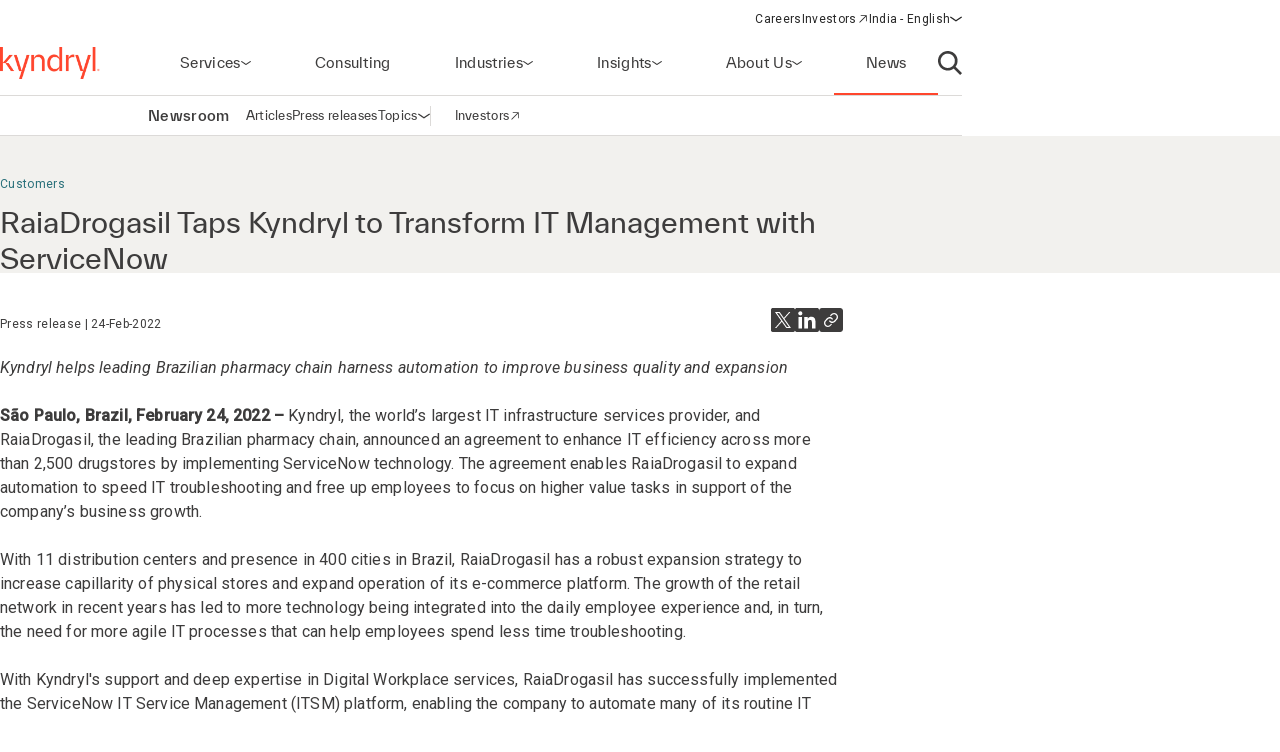

--- FILE ---
content_type: text/html;charset=utf-8
request_url: https://www.kyndryl.com/in/en/about-us/news/2022/02/2022-02-24-raiadrogasil-taps-kyndryl-to-transform-it-management-with-servicenow
body_size: 17259
content:
  <!DOCTYPE HTML>
  <html lang="en-IN">

      <head data-page-title="RaiaDrogasil Taps Kyndryl to Transform IT Management with ServiceNow" data-cmp-utag-data="{&#34;webpageType&#34;:&#34;&#34;,&#34;template&#34;:&#34;&#34;,&#34;keywords&#34;:&#34;&#34;,&#34;contentOwner&#34;:&#34;&#34;,&#34;globalPractice&#34;:&#34;&#34;,&#34;serviceLine&#34;:&#34;&#34;,&#34;alliancePartner&#34;:&#34;&#34;,&#34;industry&#34;:&#34;&#34;,&#34;channel&#34;:&#34;&#34;,&#34;status&#34;:&#34;&#34;,&#34;publishedUrl&#34;:&#34;&#34;,&#34;firstPublished&#34;:&#34;&#34;,&#34;lastPublished&#34;:&#34;&#34;,&#34;organizationMarkets&#34;:&#34;&#34;,&#34;topics&#34;:[&#34;Customers&#34;,&#34;Digital workplace&#34;],&#34;adl_site_hierarchy&#34;:[&#34;about-us&#34;,&#34;news&#34;,&#34;2022&#34;,&#34;02&#34;,&#34;2022-02-24-raiadrogasil-taps-kyndryl-to-transform-it-management-with-servicenow&#34;],&#34;adl_category&#34;:&#34;about-us&#34;,&#34;adl_subcategory&#34;:&#34;news&#34;,&#34;adl_language&#34;:&#34;en&#34;,&#34;adl_country&#34;:&#34;in&#34;,&#34;adl_page_type&#34;:&#34;&#34;,&#34;page_name&#34;:&#34;2022-02-24-raiadrogasil-taps-kyndryl-to-transform-it-management-with-servicenow&#34;,&#34;adl_page_url&#34;:&#34;https://www.kyndryl.com/in/en/about-us/news/2022/02/2022-02-24-raiadrogasil-taps-kyndryl-to-transform-it-management-with-servicenow&#34;}">
          
    
<script defer="defer" type="text/javascript" src="/.rum/@adobe/helix-rum-js@%5E2/dist/rum-standalone.js"></script>
<script src="/etc.clientlibs/kyndrylprogram/clientlibs/clientlib-page-styles.lc-742ccd004c6fb957bd9883658c49936a-lc.min.js"></script>



          <script type="application/ld+json">
              {"@context":"https://schema.org/","@type":"Article","name":"RaiaDrogasil Taps Kyndryl to Transform IT Management with ServiceNow","articleSection":"Customers","datePublished":"24/02/2022 23:00:00 PM"}
          </script>
          
              <link rel="canonical" href="https://www.kyndryl.com/in/en/about-us/news/2022/02/2022-02-24-raiadrogasil-taps-kyndryl-to-transform-it-management-with-servicenow"/>
          
              <link rel="alternate" hreflang="en-au" href="https://www.kyndryl.com/au/en/about-us/news/2022/02/2022-02-24-raiadrogasil-taps-kyndryl-to-transform-it-management-with-servicenow"/>
          
              <link rel="alternate" hreflang="pt-br" href="https://www.kyndryl.com/br/pt/about-us/news/2022/02/2022-02-24-raiadrogasil-taps-kyndryl-to-transform-it-management-with-servicenow"/>
          
              <link rel="alternate" hreflang="en-ca" href="https://www.kyndryl.com/ca/en/about-us/news/2022/02/2022-02-24-raiadrogasil-taps-kyndryl-to-transform-it-management-with-servicenow"/>
          
              <link rel="alternate" hreflang="fr-fr" href="https://www.kyndryl.com/fr/fr/about-us/news/2022/02/2022-02-24-raiadrogasil-taps-kyndryl-to-transform-it-management-with-servicenow"/>
          
              <link rel="alternate" hreflang="de-de" href="https://www.kyndryl.com/de/de/about-us/news/2022/02/2022-02-24-raiadrogasil-taps-kyndryl-to-transform-it-management-with-servicenow"/>
          
              <link rel="alternate" hreflang="en-in" href="https://www.kyndryl.com/in/en/about-us/news/2022/02/2022-02-24-raiadrogasil-taps-kyndryl-to-transform-it-management-with-servicenow"/>
          
              <link rel="alternate" hreflang="en-ie" href="https://www.kyndryl.com/ie/en/about-us/news/2022/02/2022-02-24-raiadrogasil-taps-kyndryl-to-transform-it-management-with-servicenow"/>
          
              <link rel="alternate" hreflang="it-it" href="https://www.kyndryl.com/it/it/about-us/news/2022/02/2022-02-24-raiadrogasil-taps-kyndryl-to-transform-it-management-with-servicenow"/>
          
              <link rel="alternate" hreflang="es-mx" href="https://www.kyndryl.com/mx/es/about-us/news/2022/02/2022-02-24-raiadrogasil-taps-kyndryl-to-transform-it-management-with-servicenow"/>
          
              <link rel="alternate" hreflang="en-nz" href="https://www.kyndryl.com/nz/en/about-us/news/2022/02/2022-02-24-raiadrogasil-taps-kyndryl-to-transform-it-management-with-servicenow"/>
          
              <link rel="alternate" hreflang="es-es" href="https://www.kyndryl.com/es/es/about-us/news/2022/02/2022-02-24-raiadrogasil-taps-kyndryl-to-transform-it-management-with-servicenow"/>
          
              <link rel="alternate" hreflang="en-gb" href="https://www.kyndryl.com/gb/en/about-us/news/2022/02/2022-02-24-raiadrogasil-taps-kyndryl-to-transform-it-management-with-servicenow"/>
          
              <link rel="alternate" hreflang="en-us" href="https://www.kyndryl.com/us/en/about-us/news/2022/02/2022-02-24-raiadrogasil-taps-kyndryl-to-transform-it-management-with-servicenow"/>
          
          
    <meta charset="UTF-8"/>
    <title>RaiaDrogasil Taps Kyndryl to Transform IT Management with ServiceNow</title>
    
    
    <meta name="template" content="newsroom-press-release"/>
    <meta name="viewport" content="width=device-width, initial-scale=1"/>
    
    <meta name="google-site-verification" content="WI107XpXJjRNZHmOb5C3scV7QrPEUOn_0iRFAvoj34Q"/>

    
    


    
    
    <meta property="og:title" content="RaiaDrogasil Taps Kyndryl to Transform IT Management with ServiceNow"/>
    
        
        
    

    
    <meta property="og:url" content="https://www.kyndryl.com/in/en/about-us/news/2022/02/2022-02-24-raiadrogasil-taps-kyndryl-to-transform-it-management-with-servicenow"/>
    
        
        
    

    
    
    
        
        <meta property="og:image" content="https://s7d1.scene7.com/is/image/kyndryl/team_colleagueshavingdiscussioninhroom_16x9-1?qlt=85&wid=1200"/>
    

    
    <meta property="og:type" content="website"/>
    
        
        
    

    
    <meta property="og:site_name" content="Kyndryl"/>
    
        
        
    


    <meta name="twitter:card" content="summary"/>

    <meta name="twitter:site" content="@kyndryl"/>

    <meta name="twitter:creator" content="@kyndryl"/>


    

    <script src="https://assets.adobedtm.com/b35a41bef21a/55462f34f24d/launch-dce41b3bbfda.min.js" async></script>

    
    <script src="https://code.jquery.com/jquery-3.6.0.min.js" integrity="sha256-/xUj+3OJU5yExlq6GSYGSHk7tPXikynS7ogEvDej/m4=" crossorigin="anonymous"></script>


    <link rel="preconnect" href="https://fonts.googleapis.com"/>
<link rel="preconnect" href="https://fonts.gstatic.com" crossorigin/>
<link href="https://fonts.googleapis.com/css2?family=IBM+Plex+Mono:ital,wght@0,100;0,200;0,300;0,400;0,500;0,600;0,700;1,100;1,200;1,300;1,400;1,500;1,600;1,700&family=IBM+Plex+Sans:ital,wght@0,100;0,200;0,300;0,400;0,500;0,600;0,700;1,100;1,200;1,300;1,400;1,500;1,600;1,700&family=IBM+Plex+Serif:ital,wght@0,100;0,200;0,300;0,400;0,500;0,600;0,700;1,100;1,200;1,300;1,400;1,500;1,600;1,700&display=swap" rel="stylesheet"/> 


    
    
<link rel="stylesheet" href="/etc.clientlibs/kyndrylprogram/clientlibs/clientlib-base.lc-13674a5bef75be790d713ae2470826a4-lc.min.css" type="text/css">





    
    
    

    

    
    
    
<link rel="stylesheet" href="/etc.clientlibs/kyndrylprogram/clientlibs/clientlib-site.lc-9b1187dd176d11edbb60055265b283f1-lc.min.css" type="text/css">



    

    
    <link rel="icon" sizes="192x192" href="/etc.clientlibs/kyndrylprogram/clientlibs/clientlib-webresources/resources/icon-192x192.png"/>
    <link rel="apple-touch-icon" sizes="180x180" href="/etc.clientlibs/kyndrylprogram/clientlibs/clientlib-webresources/resources/apple-touch-icon-180x180.png"/>
    <link rel="apple-touch-icon" sizes="167x167" href="/etc.clientlibs/kyndrylprogram/clientlibs/clientlib-webresources/resources/apple-touch-icon-167x167.png"/>
    <link rel="apple-touch-icon" sizes="152x152" href="/etc.clientlibs/kyndrylprogram/clientlibs/clientlib-webresources/resources/apple-touch-icon-152x152.png"/>
    <link rel="apple-touch-icon" sizes="120x120" href="/etc.clientlibs/kyndrylprogram/clientlibs/clientlib-webresources/resources/apple-touch-icon-120x120.png"/>
    <meta name="msapplication-square310x310logo" content="/etc.clientlibs/kyndrylprogram/clientlibs/clientlib-webresources/resources/icon-310x310.png"/>
    <meta name="msapplication-wide310x150logo" content="/etc.clientlibs/kyndrylprogram/clientlibs/clientlib-webresources/resources/icon-310x150.png"/>
    <meta name="msapplication-square150x150logo" content="/etc.clientlibs/kyndrylprogram/clientlibs/clientlib-webresources/resources/icon-150x150.png"/>
    <meta name="msapplication-square70x70logo" content="/etc.clientlibs/kyndrylprogram/clientlibs/clientlib-webresources/resources/icon-70x70.png"/>

    

      </head>

      <body class="pressrelease page basicpage 
           
           page-newsroom
           " id="pressrelease-0d06180961" data-uuid="dfd274a8-3638-4f7e-8685-694bae353186" data-cmp-data-layer-enabled data-cmp-pagedatalayerdatajson="{\x22category\x22:\x22about\u002Dus\x22,\x22subcategory\x22:\x22news\x22,\x22language\x22:\x22en\x22,\x22country\x22:\x22in\x22,\x22webpageType\x22:\x22\x22,\x22template\x22:\x22\x22,\x22keywords\x22:\x22\x22,\x22contentOwner\x22:\x22\x22,\x22globalPractice\x22:\x22\x22,\x22serviceLine\x22:\x22\x22,\x22alliancePartner\x22:\x22\x22,\x22industry\x22:\x22\x22,\x22channel\x22:\x22\x22,\x22status\x22:\x22\x22,\x22publishedUrl\x22:\x22\x22,\x22firstPublished\x22:\x22\x22,\x22lastPublished\x22:\x22\x22,\x22site_hierarchy\x22:[\x22about\u002Dus\x22,\x22news\x22,\x222022\x22,\x2202\x22,\x222022\u002D02\u002D24\u002Draiadrogasil\u002Dtaps\u002Dkyndryl\u002Dto\u002Dtransform\u002Dit\u002Dmanagement\u002Dwith\u002Dservicenow\x22],\x22page_type\x22:\x22content\x22,\x22page_url\x22:\x22https:\/\/www.kyndryl.com\/in\/en\/about\u002Dus\/news\/2022\/02\/2022\u002D02\u002D24\u002Draiadrogasil\u002Dtaps\u002Dkyndryl\u002Dto\u002Dtransform\u002Dit\u002Dmanagement\u002Dwith\u002Dservicenow\x22}" data-cmp-pagedatalayerid="pressrelease\u002D0d06180961">

          
          
              

<div class="cmp-page__skiptomaincontent">
    <a class="cmp-page__skiptomaincontent-link" href="#main-content">Skip to main content</a>
</div>

    
<link rel="stylesheet" href="/etc.clientlibs/core/wcm/components/page/v2/page/clientlibs/site/skiptomaincontent.lc-696ce9a06faa733b225ffb8c05f16db9-lc.min.css" type="text/css">




              



              
<div class="root container responsivegrid">
  
  <div data-cmp-is="container" class="cmp-container" id="container-d89682c159">
      


<div class="aem-Grid aem-Grid--12 aem-Grid--default--12 ">
    
    <header class="experiencefragment aem-GridColumn aem-GridColumn--default--12">
<div id="experiencefragment-684cfeb53b" class="cmp-experiencefragment cmp-experiencefragment--header">
<div class="xf-web-container     ">
    
  
  <div data-cmp-is="container" class="cmp-container" id="container-71f045cb23">
      


<div class="aem-Grid aem-Grid--12 aem-Grid--default--12 ">
    
    <div class="header aem-GridColumn aem-GridColumn--default--12"><header class="global-header kd-component-palette--white ">
    
<div class="global-nav">
    <nav class="global-nav__nav" role="navigation" itemscope itemtype="http://schema.org/SiteNavigationElement" data-cmp-is="navigation">
        

<div class="kd-layout__content-container">
    
    <div class="global-nav__utility global-nav__utility-desktop">
        <div class="global-nav__utility-nav">
    <ul class="global-nav__utility-list">
        <li class="global-nav__utility-item">
            <a class="global-nav__utility-item-link" href="/in/en/careers" target="_self">
                <span class="global-nav__utility-item-link-label">Careers</span>
                
            </a>
        </li>
        <li class="global-nav__utility-item">
            <a class="global-nav__utility-item-link" href="https://investors.kyndryl.com/" target="_blank">
                <span class="global-nav__utility-item-link-label">Investors</span>
                
                    <svg aria-hidden="true" focusable="false" class="global-nav__utility-item-link-icon kd-svg-icon"><use href="/etc.clientlibs/kyndrylprogram/clientlibs/clientlib-site/resources/icons/svg-icon-sprite/svg-icon-sprite.svg#arrow-up-right"></use></svg>
                    <span class="sr-only">(opens in a new window)</span>
                
            </a>
        </li>
        <li class="global-nav__utility-item">
            <nav data-cmp-data-layer="{&#34;languagenavigation-694202adcf&#34;:{&#34;@type&#34;:&#34;kyndrylprogram/components/languagenavigation&#34;,&#34;repo:modifyDate&#34;:&#34;2024-04-11T15:41:32Z&#34;}}" data-cmp-is="language-nav" data-redirect-enabled="true" class="cmp-languagenavigation" id="languagenavigation-694202adcf">
    <button class="cmp-languagenavigation__current-lang">
        <span class="cmp-languagenavigation__current-lang-label">Choose language:</span>
        <svg aria-hidden="true" focusable="false" class="cmp-languagenavigation__current-lang-icon kd-svg-icon"><use href="/etc.clientlibs/kyndrylprogram/clientlibs/clientlib-site/resources/icons/svg-icon-sprite/svg-icon-sprite.svg#chevron-wide-down"></use></svg>
    </button>
    <div class="cmp-languagenavigation__group">
        <div class="cmp-languagenavigation__list-wrapper">
            <div id="cmp-languagenavigation-list-header" class="cmp-languagenavigation__list-header">
                Choose language:
            </div>
            <ul class="cmp-languagenavigation__list">
                
                    
  
  
  <li class="cmp-languagenavigation__item cmp-languagenavigation__item--countrycode-AR cmp-languagenavigation__item--langcode-es-AR " data-cmp-data-layer="{&#34;languagenavigation-694202adcf-item-366e791fb9&#34;:{&#34;@type&#34;:&#34;kyndrylprogram/components/languagenavigation/item&#34;,&#34;repo:modifyDate&#34;:&#34;2022-08-11T18:38:42Z&#34;,&#34;dc:title&#34;:&#34;Spanish&#34;,&#34;xdm:linkURL&#34;:&#34;/ar/es&#34;,&#34;xdm:language&#34;:&#34;es-AR&#34;}}">
    
    
  <a data-cmp-clickable class="cmp-languagenavigation__item-link " href="/ar/es" title="Spanish">Argentina - Spanish</a>

  </li>

                
            
                
                    
  
  
  <li class="cmp-languagenavigation__item cmp-languagenavigation__item--countrycode-AU cmp-languagenavigation__item--langcode-en-AU " data-cmp-data-layer="{&#34;languagenavigation-694202adcf-item-55a5f8abe5&#34;:{&#34;@type&#34;:&#34;kyndrylprogram/components/languagenavigation/item&#34;,&#34;repo:modifyDate&#34;:&#34;2022-07-21T22:10:25Z&#34;,&#34;dc:title&#34;:&#34;English&#34;,&#34;xdm:linkURL&#34;:&#34;/au/en/about-us/news/2022/02/2022-02-24-raiadrogasil-taps-kyndryl-to-transform-it-management-with-servicenow&#34;,&#34;xdm:language&#34;:&#34;en-AU&#34;}}">
    
    
  <a data-cmp-clickable class="cmp-languagenavigation__item-link " href="/au/en/about-us/news/2022/02/2022-02-24-raiadrogasil-taps-kyndryl-to-transform-it-management-with-servicenow" title="English">Australia - English</a>

  </li>

                
            
                
                    
  
  
  <li class="cmp-languagenavigation__item cmp-languagenavigation__item--countrycode-AT cmp-languagenavigation__item--langcode-de-AT " data-cmp-data-layer="{&#34;languagenavigation-694202adcf-item-765346b85f&#34;:{&#34;@type&#34;:&#34;kyndrylprogram/components/languagenavigation/item&#34;,&#34;repo:modifyDate&#34;:&#34;2022-04-14T20:45:04Z&#34;,&#34;dc:title&#34;:&#34;German&#34;,&#34;xdm:linkURL&#34;:&#34;/at/de&#34;,&#34;xdm:language&#34;:&#34;de-AT&#34;}}">
    
    
  <a data-cmp-clickable class="cmp-languagenavigation__item-link " href="/at/de" title="German">Austria - German</a>

  </li>

                
            
                
                    
  
  
  <li class="cmp-languagenavigation__item cmp-languagenavigation__item--langcode-en " data-cmp-data-layer="{&#34;languagenavigation-694202adcf-item-005e461f3e&#34;:{&#34;@type&#34;:&#34;kyndrylprogram/components/languagenavigation/item&#34;,&#34;repo:modifyDate&#34;:&#34;2022-04-19T20:00:30Z&#34;,&#34;dc:title&#34;:&#34;English&#34;,&#34;xdm:linkURL&#34;:&#34;/be/en&#34;,&#34;xdm:language&#34;:&#34;en&#34;}}">
    
    
  <a data-cmp-clickable class="cmp-languagenavigation__item-link " href="/be/en" title="English">Belgium - English</a>

  </li>

                
                    
  
  
  <li class="cmp-languagenavigation__item cmp-languagenavigation__item--langcode-fr " data-cmp-data-layer="{&#34;languagenavigation-694202adcf-item-aadbf0451b&#34;:{&#34;@type&#34;:&#34;kyndrylprogram/components/languagenavigation/item&#34;,&#34;repo:modifyDate&#34;:&#34;2022-11-23T17:32:51Z&#34;,&#34;dc:title&#34;:&#34;French&#34;,&#34;xdm:linkURL&#34;:&#34;/be/fr&#34;,&#34;xdm:language&#34;:&#34;fr&#34;}}">
    
    
  <a data-cmp-clickable class="cmp-languagenavigation__item-link " href="/be/fr" title="French">Belgium - French</a>

  </li>

                
            
                
                    
  
  
  <li class="cmp-languagenavigation__item cmp-languagenavigation__item--countrycode-BR cmp-languagenavigation__item--langcode-pt-BR " data-cmp-data-layer="{&#34;languagenavigation-694202adcf-item-9e890c8880&#34;:{&#34;@type&#34;:&#34;kyndrylprogram/components/languagenavigation/item&#34;,&#34;repo:modifyDate&#34;:&#34;2022-07-22T00:12:10Z&#34;,&#34;dc:title&#34;:&#34;Portuguese&#34;,&#34;xdm:linkURL&#34;:&#34;/br/pt/about-us/news/2022/02/2022-02-24-raiadrogasil-taps-kyndryl-to-transform-it-management-with-servicenow&#34;,&#34;xdm:language&#34;:&#34;pt-BR&#34;}}">
    
    
  <a data-cmp-clickable class="cmp-languagenavigation__item-link " href="/br/pt/about-us/news/2022/02/2022-02-24-raiadrogasil-taps-kyndryl-to-transform-it-management-with-servicenow" title="Portuguese">Brazil - Portuguese</a>

  </li>

                
            
                
                    
  
  
  <li class="cmp-languagenavigation__item cmp-languagenavigation__item--countrycode-CA cmp-languagenavigation__item--langcode-en-CA " data-cmp-data-layer="{&#34;languagenavigation-694202adcf-item-54957e41f3&#34;:{&#34;@type&#34;:&#34;kyndrylprogram/components/languagenavigation/item&#34;,&#34;repo:modifyDate&#34;:&#34;2022-07-21T22:10:27Z&#34;,&#34;dc:title&#34;:&#34;English&#34;,&#34;xdm:linkURL&#34;:&#34;/ca/en/about-us/news/2022/02/2022-02-24-raiadrogasil-taps-kyndryl-to-transform-it-management-with-servicenow&#34;,&#34;xdm:language&#34;:&#34;en-CA&#34;}}">
    
    
  <a data-cmp-clickable class="cmp-languagenavigation__item-link " href="/ca/en/about-us/news/2022/02/2022-02-24-raiadrogasil-taps-kyndryl-to-transform-it-management-with-servicenow" title="English">Canada - English</a>

  </li>

                
                    
  
  
  <li class="cmp-languagenavigation__item cmp-languagenavigation__item--countrycode-CA cmp-languagenavigation__item--langcode-fr-CA " data-cmp-data-layer="{&#34;languagenavigation-694202adcf-item-880fe3a3ee&#34;:{&#34;@type&#34;:&#34;kyndrylprogram/components/languagenavigation/item&#34;,&#34;repo:modifyDate&#34;:&#34;2021-11-04T10:38:13Z&#34;,&#34;dc:title&#34;:&#34;Français&#34;,&#34;xdm:linkURL&#34;:&#34;/ca/fr&#34;,&#34;xdm:language&#34;:&#34;fr-CA&#34;}}">
    
    
  <a data-cmp-clickable class="cmp-languagenavigation__item-link " href="/ca/fr" title="French">Canada - French</a>

  </li>

                
            
                
                    
  
  
  <li class="cmp-languagenavigation__item cmp-languagenavigation__item--countrycode-CL cmp-languagenavigation__item--langcode-es-CL " data-cmp-data-layer="{&#34;languagenavigation-694202adcf-item-121d6f5d9f&#34;:{&#34;@type&#34;:&#34;kyndrylprogram/components/languagenavigation/item&#34;,&#34;repo:modifyDate&#34;:&#34;2022-08-11T18:40:39Z&#34;,&#34;dc:title&#34;:&#34;Spanish&#34;,&#34;xdm:linkURL&#34;:&#34;/cl/es&#34;,&#34;xdm:language&#34;:&#34;es-CL&#34;}}">
    
    
  <a data-cmp-clickable class="cmp-languagenavigation__item-link " href="/cl/es" title="Spanish">Chile - Spanish</a>

  </li>

                
            
                
                    
  
  
  <li class="cmp-languagenavigation__item cmp-languagenavigation__item--countrycode-CN cmp-languagenavigation__item--langcode-zh-CN " data-cmp-data-layer="{&#34;languagenavigation-694202adcf-item-1a762b95b5&#34;:{&#34;@type&#34;:&#34;kyndrylprogram/components/languagenavigation/item&#34;,&#34;repo:modifyDate&#34;:&#34;2022-05-06T15:45:54Z&#34;,&#34;dc:title&#34;:&#34;Chinese&#34;,&#34;xdm:linkURL&#34;:&#34;/cn/zh&#34;,&#34;xdm:language&#34;:&#34;zh-CN&#34;}}">
    
    
  <a data-cmp-clickable class="cmp-languagenavigation__item-link " href="/cn/zh" title="Chinese">China - Chinese</a>

  </li>

                
            
                
                    
  
  
  <li class="cmp-languagenavigation__item cmp-languagenavigation__item--countrycode-CO cmp-languagenavigation__item--langcode-es-CO " data-cmp-data-layer="{&#34;languagenavigation-694202adcf-item-15268fbe80&#34;:{&#34;@type&#34;:&#34;kyndrylprogram/components/languagenavigation/item&#34;,&#34;repo:modifyDate&#34;:&#34;2022-08-11T18:41:01Z&#34;,&#34;dc:title&#34;:&#34;Spanish&#34;,&#34;xdm:linkURL&#34;:&#34;/co/es&#34;,&#34;xdm:language&#34;:&#34;es-CO&#34;}}">
    
    
  <a data-cmp-clickable class="cmp-languagenavigation__item-link " href="/co/es" title="Spanish">Colombia - Spanish</a>

  </li>

                
            
                
                    
  
  
  <li class="cmp-languagenavigation__item cmp-languagenavigation__item--countrycode-CZ cmp-languagenavigation__item--langcode-cs-CZ " data-cmp-data-layer="{&#34;languagenavigation-694202adcf-item-a0cfc80722&#34;:{&#34;@type&#34;:&#34;kyndrylprogram/components/languagenavigation/item&#34;,&#34;repo:modifyDate&#34;:&#34;2023-02-17T16:36:36Z&#34;,&#34;dc:title&#34;:&#34;Czech&#34;,&#34;xdm:linkURL&#34;:&#34;/cz/cs&#34;,&#34;xdm:language&#34;:&#34;cs-CZ&#34;}}">
    
    
  <a data-cmp-clickable class="cmp-languagenavigation__item-link " href="/cz/cs" title="Czech">Czech Republic - Czech</a>

  </li>

                
            
                
                    
  
  
  <li class="cmp-languagenavigation__item cmp-languagenavigation__item--langcode-en " data-cmp-data-layer="{&#34;languagenavigation-694202adcf-item-0138e6b884&#34;:{&#34;@type&#34;:&#34;kyndrylprogram/components/languagenavigation/item&#34;,&#34;repo:modifyDate&#34;:&#34;2024-12-20T17:54:19Z&#34;,&#34;dc:title&#34;:&#34;English&#34;,&#34;xdm:linkURL&#34;:&#34;/dk/en&#34;,&#34;xdm:language&#34;:&#34;en&#34;}}">
    
    
  <a data-cmp-clickable class="cmp-languagenavigation__item-link " href="/dk/en" title="English">Denmark - English</a>

  </li>

                
            
                
                    
  
  
  <li class="cmp-languagenavigation__item cmp-languagenavigation__item--langcode-en " data-cmp-data-layer="{&#34;languagenavigation-694202adcf-item-df04cfe9b0&#34;:{&#34;@type&#34;:&#34;kyndrylprogram/components/languagenavigation/item&#34;,&#34;repo:modifyDate&#34;:&#34;2022-04-26T16:53:45Z&#34;,&#34;dc:title&#34;:&#34;English&#34;,&#34;xdm:linkURL&#34;:&#34;/fi/en&#34;,&#34;xdm:language&#34;:&#34;en&#34;}}">
    
    
  <a data-cmp-clickable class="cmp-languagenavigation__item-link " href="/fi/en" title="English">Finland - English</a>

  </li>

                
            
                
                    
  
  
  <li class="cmp-languagenavigation__item cmp-languagenavigation__item--countrycode-FR cmp-languagenavigation__item--langcode-fr-FR " data-cmp-data-layer="{&#34;languagenavigation-694202adcf-item-cfeb8eca0a&#34;:{&#34;@type&#34;:&#34;kyndrylprogram/components/languagenavigation/item&#34;,&#34;repo:modifyDate&#34;:&#34;2022-07-22T00:22:31Z&#34;,&#34;dc:title&#34;:&#34;Français&#34;,&#34;xdm:linkURL&#34;:&#34;/fr/fr/about-us/news/2022/02/2022-02-24-raiadrogasil-taps-kyndryl-to-transform-it-management-with-servicenow&#34;,&#34;xdm:language&#34;:&#34;fr-FR&#34;}}">
    
    
  <a data-cmp-clickable class="cmp-languagenavigation__item-link " href="/fr/fr/about-us/news/2022/02/2022-02-24-raiadrogasil-taps-kyndryl-to-transform-it-management-with-servicenow" title="French">France - French</a>

  </li>

                
            
                
                    
  
  
  <li class="cmp-languagenavigation__item cmp-languagenavigation__item--countrycode-DE cmp-languagenavigation__item--langcode-de-DE " data-cmp-data-layer="{&#34;languagenavigation-694202adcf-item-f0984f203b&#34;:{&#34;@type&#34;:&#34;kyndrylprogram/components/languagenavigation/item&#34;,&#34;repo:modifyDate&#34;:&#34;2022-07-22T00:05:03Z&#34;,&#34;dc:title&#34;:&#34;German&#34;,&#34;xdm:linkURL&#34;:&#34;/de/de/about-us/news/2022/02/2022-02-24-raiadrogasil-taps-kyndryl-to-transform-it-management-with-servicenow&#34;,&#34;xdm:language&#34;:&#34;de-DE&#34;}}">
    
    
  <a data-cmp-clickable class="cmp-languagenavigation__item-link " href="/de/de/about-us/news/2022/02/2022-02-24-raiadrogasil-taps-kyndryl-to-transform-it-management-with-servicenow" title="German">Germany - German</a>

  </li>

                
            
                
                    
  
  
  <li class="cmp-languagenavigation__item cmp-languagenavigation__item--langcode-en " data-cmp-data-layer="{&#34;languagenavigation-694202adcf-item-f98e7ba219&#34;:{&#34;@type&#34;:&#34;kyndrylprogram/components/languagenavigation/item&#34;,&#34;repo:modifyDate&#34;:&#34;2022-04-19T20:02:37Z&#34;,&#34;dc:title&#34;:&#34;English&#34;,&#34;xdm:linkURL&#34;:&#34;/gr/en&#34;,&#34;xdm:language&#34;:&#34;en&#34;}}">
    
    
  <a data-cmp-clickable class="cmp-languagenavigation__item-link " href="/gr/en" title="English">Greece - English</a>

  </li>

                
            
                
                    
  
  
  <li class="cmp-languagenavigation__item cmp-languagenavigation__item--langcode-en " data-cmp-data-layer="{&#34;languagenavigation-694202adcf-item-f8556a7549&#34;:{&#34;@type&#34;:&#34;kyndrylprogram/components/languagenavigation/item&#34;,&#34;repo:modifyDate&#34;:&#34;2022-04-19T20:18:23Z&#34;,&#34;dc:title&#34;:&#34;English&#34;,&#34;xdm:linkURL&#34;:&#34;/hk/en&#34;,&#34;xdm:language&#34;:&#34;en&#34;}}">
    
    
  <a data-cmp-clickable class="cmp-languagenavigation__item-link " href="/hk/en" title="English">Hong Kong - English</a>

  </li>

                
            
                
                    
  
  
  <li class="cmp-languagenavigation__item cmp-languagenavigation__item--countrycode-IN cmp-languagenavigation__item--langcode-en-IN  is-active" data-cmp-data-layer="{&#34;languagenavigation-694202adcf-item-0d06180961&#34;:{&#34;@type&#34;:&#34;kyndrylprogram/components/languagenavigation/item&#34;,&#34;repo:modifyDate&#34;:&#34;2022-07-21T22:10:28Z&#34;,&#34;dc:title&#34;:&#34;English&#34;,&#34;xdm:linkURL&#34;:&#34;/in/en/about-us/news/2022/02/2022-02-24-raiadrogasil-taps-kyndryl-to-transform-it-management-with-servicenow&#34;,&#34;xdm:language&#34;:&#34;en-IN&#34;}}">
    
    
  <a data-cmp-clickable aria-current="page" class="cmp-languagenavigation__item-link is-active" href="/in/en/about-us/news/2022/02/2022-02-24-raiadrogasil-taps-kyndryl-to-transform-it-management-with-servicenow" title="English">India - English</a>

  </li>

                
            
                
                    
  
  
  <li class="cmp-languagenavigation__item cmp-languagenavigation__item--langcode-en " data-cmp-data-layer="{&#34;languagenavigation-694202adcf-item-8685bb54e4&#34;:{&#34;@type&#34;:&#34;kyndrylprogram/components/languagenavigation/item&#34;,&#34;repo:modifyDate&#34;:&#34;2024-08-28T18:50:52Z&#34;,&#34;dc:title&#34;:&#34;English&#34;,&#34;xdm:linkURL&#34;:&#34;/ie/en/about-us/news/2022/02/2022-02-24-raiadrogasil-taps-kyndryl-to-transform-it-management-with-servicenow&#34;,&#34;xdm:language&#34;:&#34;en&#34;}}">
    
    
  <a data-cmp-clickable class="cmp-languagenavigation__item-link " href="/ie/en/about-us/news/2022/02/2022-02-24-raiadrogasil-taps-kyndryl-to-transform-it-management-with-servicenow" title="English">Ireland - English</a>

  </li>

                
            
                
                    
  
  
  <li class="cmp-languagenavigation__item cmp-languagenavigation__item--langcode-en " data-cmp-data-layer="{&#34;languagenavigation-694202adcf-item-01274fe414&#34;:{&#34;@type&#34;:&#34;kyndrylprogram/components/languagenavigation/item&#34;,&#34;repo:modifyDate&#34;:&#34;2022-04-19T20:01:26Z&#34;,&#34;dc:title&#34;:&#34;English&#34;,&#34;xdm:linkURL&#34;:&#34;/il/en&#34;,&#34;xdm:language&#34;:&#34;en&#34;}}">
    
    
  <a data-cmp-clickable class="cmp-languagenavigation__item-link " href="/il/en" title="English">Israel - English</a>

  </li>

                
            
                
                    
  
  
  <li class="cmp-languagenavigation__item cmp-languagenavigation__item--countrycode-IT cmp-languagenavigation__item--langcode-it-IT " data-cmp-data-layer="{&#34;languagenavigation-694202adcf-item-090b7ddd00&#34;:{&#34;@type&#34;:&#34;kyndrylprogram/components/languagenavigation/item&#34;,&#34;repo:modifyDate&#34;:&#34;2022-07-21T23:56:14Z&#34;,&#34;dc:title&#34;:&#34;Italian&#34;,&#34;xdm:linkURL&#34;:&#34;/it/it/about-us/news/2022/02/2022-02-24-raiadrogasil-taps-kyndryl-to-transform-it-management-with-servicenow&#34;,&#34;xdm:language&#34;:&#34;it-IT&#34;}}">
    
    
  <a data-cmp-clickable class="cmp-languagenavigation__item-link " href="/it/it/about-us/news/2022/02/2022-02-24-raiadrogasil-taps-kyndryl-to-transform-it-management-with-servicenow" title="Italian">Italy - Italian</a>

  </li>

                
            
                
                    
  
  
  <li class="cmp-languagenavigation__item cmp-languagenavigation__item--langcode-ja " data-cmp-data-layer="{&#34;languagenavigation-694202adcf-item-698b2a659d&#34;:{&#34;@type&#34;:&#34;kyndrylprogram/components/languagenavigation/item&#34;,&#34;repo:modifyDate&#34;:&#34;2025-09-09T21:11:11Z&#34;,&#34;dc:title&#34;:&#34;Japanese&#34;,&#34;xdm:linkURL&#34;:&#34;/jp/ja&#34;,&#34;xdm:language&#34;:&#34;ja&#34;}}">
    
    
  <a data-cmp-clickable class="cmp-languagenavigation__item-link " href="/jp/ja" title="Japanese">Japan - Japanese</a>

  </li>

                
            
                
                    
  
  
  <li class="cmp-languagenavigation__item cmp-languagenavigation__item--langcode-ko " data-cmp-data-layer="{&#34;languagenavigation-694202adcf-item-04c2c1740b&#34;:{&#34;@type&#34;:&#34;kyndrylprogram/components/languagenavigation/item&#34;,&#34;repo:modifyDate&#34;:&#34;2022-04-26T16:42:05Z&#34;,&#34;dc:title&#34;:&#34;Korean&#34;,&#34;xdm:linkURL&#34;:&#34;/kr/ko&#34;,&#34;xdm:language&#34;:&#34;ko&#34;}}">
    
    
  <a data-cmp-clickable class="cmp-languagenavigation__item-link " href="/kr/ko" title="Korean">Korea - Korean</a>

  </li>

                
            
                
                    
  
  
  <li class="cmp-languagenavigation__item cmp-languagenavigation__item--langcode-en " data-cmp-data-layer="{&#34;languagenavigation-694202adcf-item-50d3a325de&#34;:{&#34;@type&#34;:&#34;kyndrylprogram/components/languagenavigation/item&#34;,&#34;repo:modifyDate&#34;:&#34;2022-09-20T03:24:07Z&#34;,&#34;dc:title&#34;:&#34;English&#34;,&#34;xdm:linkURL&#34;:&#34;/lu/en&#34;,&#34;xdm:language&#34;:&#34;en&#34;}}">
    
    
  <a data-cmp-clickable class="cmp-languagenavigation__item-link " href="/lu/en" title="English">Luxembourg - English</a>

  </li>

                
                    
  
  
  <li class="cmp-languagenavigation__item cmp-languagenavigation__item--langcode-fr " data-cmp-data-layer="{&#34;languagenavigation-694202adcf-item-8ae42636c6&#34;:{&#34;@type&#34;:&#34;kyndrylprogram/components/languagenavigation/item&#34;,&#34;repo:modifyDate&#34;:&#34;2022-12-08T19:16:41Z&#34;,&#34;dc:title&#34;:&#34;French&#34;,&#34;xdm:linkURL&#34;:&#34;/lu/fr&#34;,&#34;xdm:language&#34;:&#34;fr&#34;}}">
    
    
  <a data-cmp-clickable class="cmp-languagenavigation__item-link " href="/lu/fr" title="French">Luxembourg - French</a>

  </li>

                
            
                
                    
  
  
  <li class="cmp-languagenavigation__item cmp-languagenavigation__item--countrycode-MX cmp-languagenavigation__item--langcode-es-MX " data-cmp-data-layer="{&#34;languagenavigation-694202adcf-item-13cfb9ffa0&#34;:{&#34;@type&#34;:&#34;kyndrylprogram/components/languagenavigation/item&#34;,&#34;repo:modifyDate&#34;:&#34;2022-07-22T00:31:44Z&#34;,&#34;dc:title&#34;:&#34;Español&#34;,&#34;xdm:linkURL&#34;:&#34;/mx/es/about-us/news/2022/02/2022-02-24-raiadrogasil-taps-kyndryl-to-transform-it-management-with-servicenow&#34;,&#34;xdm:language&#34;:&#34;es-MX&#34;}}">
    
    
  <a data-cmp-clickable class="cmp-languagenavigation__item-link " href="/mx/es/about-us/news/2022/02/2022-02-24-raiadrogasil-taps-kyndryl-to-transform-it-management-with-servicenow" title="Spanish">Mexico - Spanish</a>

  </li>

                
            
                
                    
  
  
  <li class="cmp-languagenavigation__item cmp-languagenavigation__item--langcode-nl " data-cmp-data-layer="{&#34;languagenavigation-694202adcf-item-d6dc448ce3&#34;:{&#34;@type&#34;:&#34;kyndrylprogram/components/languagenavigation/item&#34;,&#34;repo:modifyDate&#34;:&#34;2023-01-12T18:25:09Z&#34;,&#34;dc:title&#34;:&#34;Dutch&#34;,&#34;xdm:linkURL&#34;:&#34;/nl/nl&#34;,&#34;xdm:language&#34;:&#34;nl&#34;}}">
    
    
  <a data-cmp-clickable class="cmp-languagenavigation__item-link " href="/nl/nl" title="Dutch">Netherlands - Dutch</a>

  </li>

                
            
                
                    
  
  
  <li class="cmp-languagenavigation__item cmp-languagenavigation__item--langcode-nn " data-cmp-data-layer="{&#34;languagenavigation-694202adcf-item-0b182fbb98&#34;:{&#34;@type&#34;:&#34;kyndrylprogram/components/languagenavigation/item&#34;,&#34;repo:modifyDate&#34;:&#34;2025-02-12T11:13:22Z&#34;,&#34;dc:title&#34;:&#34;English&#34;,&#34;xdm:linkURL&#34;:&#34;/no/en&#34;,&#34;xdm:language&#34;:&#34;nn&#34;}}">
    
    
  <a data-cmp-clickable class="cmp-languagenavigation__item-link " href="/no/en" title="English">Norway - English</a>

  </li>

                
            
                
                    
  
  
  <li class="cmp-languagenavigation__item cmp-languagenavigation__item--countrycode-NZ cmp-languagenavigation__item--langcode-en-NZ " data-cmp-data-layer="{&#34;languagenavigation-694202adcf-item-26c92baf01&#34;:{&#34;@type&#34;:&#34;kyndrylprogram/components/languagenavigation/item&#34;,&#34;repo:modifyDate&#34;:&#34;2022-07-21T22:10:29Z&#34;,&#34;dc:title&#34;:&#34;English&#34;,&#34;xdm:linkURL&#34;:&#34;/nz/en/about-us/news/2022/02/2022-02-24-raiadrogasil-taps-kyndryl-to-transform-it-management-with-servicenow&#34;,&#34;xdm:language&#34;:&#34;en-NZ&#34;}}">
    
    
  <a data-cmp-clickable class="cmp-languagenavigation__item-link " href="/nz/en/about-us/news/2022/02/2022-02-24-raiadrogasil-taps-kyndryl-to-transform-it-management-with-servicenow" title="English">New Zealand - English</a>

  </li>

                
            
                
                    
  
  
  <li class="cmp-languagenavigation__item cmp-languagenavigation__item--langcode-es " data-cmp-data-layer="{&#34;languagenavigation-694202adcf-item-a2b4604276&#34;:{&#34;@type&#34;:&#34;kyndrylprogram/components/languagenavigation/item&#34;,&#34;repo:modifyDate&#34;:&#34;2022-08-11T18:42:08Z&#34;,&#34;dc:title&#34;:&#34;Spanish&#34;,&#34;xdm:linkURL&#34;:&#34;/pe/es&#34;,&#34;xdm:language&#34;:&#34;es&#34;}}">
    
    
  <a data-cmp-clickable class="cmp-languagenavigation__item-link " href="/pe/es" title="Spanish">Peru - Spanish</a>

  </li>

                
            
                
                    
  
  
  <li class="cmp-languagenavigation__item cmp-languagenavigation__item--langcode-pl " data-cmp-data-layer="{&#34;languagenavigation-694202adcf-item-0fb1b911b9&#34;:{&#34;@type&#34;:&#34;kyndrylprogram/components/languagenavigation/item&#34;,&#34;repo:modifyDate&#34;:&#34;2022-03-28T16:25:04Z&#34;,&#34;dc:title&#34;:&#34;Polish&#34;,&#34;xdm:linkURL&#34;:&#34;/pl/pl&#34;,&#34;xdm:language&#34;:&#34;pl&#34;}}">
    
    
  <a data-cmp-clickable class="cmp-languagenavigation__item-link " href="/pl/pl" title="Polish">Poland - Polish</a>

  </li>

                
            
                
                    
  
  
  <li class="cmp-languagenavigation__item cmp-languagenavigation__item--langcode-pt " data-cmp-data-layer="{&#34;languagenavigation-694202adcf-item-4bae51d3eb&#34;:{&#34;@type&#34;:&#34;kyndrylprogram/components/languagenavigation/item&#34;,&#34;repo:modifyDate&#34;:&#34;2023-02-21T18:22:45Z&#34;,&#34;dc:title&#34;:&#34;Portuguese&#34;,&#34;xdm:linkURL&#34;:&#34;/pt/pt&#34;,&#34;xdm:language&#34;:&#34;pt&#34;}}">
    
    
  <a data-cmp-clickable class="cmp-languagenavigation__item-link " href="/pt/pt" title="Portuguese">Portugal - Portuguese</a>

  </li>

                
            
                
                    
  
  
  <li class="cmp-languagenavigation__item cmp-languagenavigation__item--langcode-en " data-cmp-data-layer="{&#34;languagenavigation-694202adcf-item-7accd30010&#34;:{&#34;@type&#34;:&#34;kyndrylprogram/components/languagenavigation/item&#34;,&#34;repo:modifyDate&#34;:&#34;2022-04-19T20:19:01Z&#34;,&#34;dc:title&#34;:&#34;English&#34;,&#34;xdm:linkURL&#34;:&#34;/sg/en&#34;,&#34;xdm:language&#34;:&#34;en&#34;}}">
    
    
  <a data-cmp-clickable class="cmp-languagenavigation__item-link " href="/sg/en" title="English">Singapore - English</a>

  </li>

                
            
                
                    
  
  
  <li class="cmp-languagenavigation__item cmp-languagenavigation__item--countrycode-ES cmp-languagenavigation__item--langcode-es-ES " data-cmp-data-layer="{&#34;languagenavigation-694202adcf-item-da58e29a8d&#34;:{&#34;@type&#34;:&#34;kyndrylprogram/components/languagenavigation/item&#34;,&#34;repo:modifyDate&#34;:&#34;2022-07-22T00:31:44Z&#34;,&#34;dc:title&#34;:&#34;Español&#34;,&#34;xdm:linkURL&#34;:&#34;/es/es/about-us/news/2022/02/2022-02-24-raiadrogasil-taps-kyndryl-to-transform-it-management-with-servicenow&#34;,&#34;xdm:language&#34;:&#34;es-ES&#34;}}">
    
    
  <a data-cmp-clickable class="cmp-languagenavigation__item-link " href="/es/es/about-us/news/2022/02/2022-02-24-raiadrogasil-taps-kyndryl-to-transform-it-management-with-servicenow" title="Spanish">Spain - Spanish</a>

  </li>

                
            
                
                    
  
  
  <li class="cmp-languagenavigation__item cmp-languagenavigation__item--langcode-en " data-cmp-data-layer="{&#34;languagenavigation-694202adcf-item-8c79218d7e&#34;:{&#34;@type&#34;:&#34;kyndrylprogram/components/languagenavigation/item&#34;,&#34;repo:modifyDate&#34;:&#34;2024-12-20T18:00:10Z&#34;,&#34;dc:title&#34;:&#34;English&#34;,&#34;xdm:linkURL&#34;:&#34;/se/en&#34;,&#34;xdm:language&#34;:&#34;en&#34;}}">
    
    
  <a data-cmp-clickable class="cmp-languagenavigation__item-link " href="/se/en" title="English">Sweden - English</a>

  </li>

                
            
                
                    
  
  
  <li class="cmp-languagenavigation__item cmp-languagenavigation__item--langcode-en " data-cmp-data-layer="{&#34;languagenavigation-694202adcf-item-0ec48f8ef9&#34;:{&#34;@type&#34;:&#34;kyndrylprogram/components/languagenavigation/item&#34;,&#34;repo:modifyDate&#34;:&#34;2022-04-19T20:47:10Z&#34;,&#34;dc:title&#34;:&#34;English&#34;,&#34;xdm:linkURL&#34;:&#34;/ch/en&#34;,&#34;xdm:language&#34;:&#34;en&#34;}}">
    
    
  <a data-cmp-clickable class="cmp-languagenavigation__item-link " href="/ch/en" title="English">Switzerland - English</a>

  </li>

                
            
                
                    
  
  
  <li class="cmp-languagenavigation__item cmp-languagenavigation__item--countrycode-TW cmp-languagenavigation__item--langcode-zh-TW " data-cmp-data-layer="{&#34;languagenavigation-694202adcf-item-2fcc595a2b&#34;:{&#34;@type&#34;:&#34;kyndrylprogram/components/languagenavigation/item&#34;,&#34;repo:modifyDate&#34;:&#34;2022-05-06T15:46:24Z&#34;,&#34;dc:title&#34;:&#34;Chinese&#34;,&#34;xdm:linkURL&#34;:&#34;/tw/zh&#34;,&#34;xdm:language&#34;:&#34;zh-TW&#34;}}">
    
    
  <a data-cmp-clickable class="cmp-languagenavigation__item-link " href="/tw/zh" title="Chinese">Taiwan - Chinese</a>

  </li>

                
            
                
                    
  
  
  <li class="cmp-languagenavigation__item cmp-languagenavigation__item--langcode-en " data-cmp-data-layer="{&#34;languagenavigation-694202adcf-item-a1cae4e3f0&#34;:{&#34;@type&#34;:&#34;kyndrylprogram/components/languagenavigation/item&#34;,&#34;repo:modifyDate&#34;:&#34;2022-04-26T16:48:53Z&#34;,&#34;dc:title&#34;:&#34;English&#34;,&#34;xdm:linkURL&#34;:&#34;/ae/en&#34;,&#34;xdm:language&#34;:&#34;en&#34;}}">
    
    
  <a data-cmp-clickable class="cmp-languagenavigation__item-link " href="/ae/en" title="English">UAE - English</a>

  </li>

                
            
                
                    
  
  
  <li class="cmp-languagenavigation__item cmp-languagenavigation__item--countrycode-GB cmp-languagenavigation__item--langcode-en-GB " data-cmp-data-layer="{&#34;languagenavigation-694202adcf-item-127eeb49e8&#34;:{&#34;@type&#34;:&#34;kyndrylprogram/components/languagenavigation/item&#34;,&#34;repo:modifyDate&#34;:&#34;2022-07-21T22:10:22Z&#34;,&#34;dc:title&#34;:&#34;English&#34;,&#34;xdm:linkURL&#34;:&#34;/gb/en/about-us/news/2022/02/2022-02-24-raiadrogasil-taps-kyndryl-to-transform-it-management-with-servicenow&#34;,&#34;xdm:language&#34;:&#34;en-GB&#34;}}">
    
    
  <a data-cmp-clickable class="cmp-languagenavigation__item-link " href="/gb/en/about-us/news/2022/02/2022-02-24-raiadrogasil-taps-kyndryl-to-transform-it-management-with-servicenow" title="English">United Kingdom - English</a>

  </li>

                
            
                
                    
  
  
  <li class="cmp-languagenavigation__item cmp-languagenavigation__item--countrycode-US cmp-languagenavigation__item--langcode-en-US " data-cmp-data-layer="{&#34;languagenavigation-694202adcf-item-e66f0aafa3&#34;:{&#34;@type&#34;:&#34;kyndrylprogram/components/languagenavigation/item&#34;,&#34;repo:modifyDate&#34;:&#34;2022-07-21T23:05:26Z&#34;,&#34;dc:title&#34;:&#34;English&#34;,&#34;xdm:linkURL&#34;:&#34;/us/en/about-us/news/2022/02/2022-02-24-raiadrogasil-taps-kyndryl-to-transform-it-management-with-servicenow&#34;,&#34;xdm:language&#34;:&#34;en-US&#34;}}">
    
    
  <a data-cmp-clickable class="cmp-languagenavigation__item-link " href="/us/en/about-us/news/2022/02/2022-02-24-raiadrogasil-taps-kyndryl-to-transform-it-management-with-servicenow" title="English">United States - English</a>

  </li>

                
            </ul>
        </div>
    </div>
    <div class="cmp-languagenavigation__overlay"></div>
</nav>


    


        </li>
    </ul>
</div>

    </div>

    <div class="global-nav__primary">
        <div class="global-nav__primary-logo">
            


    <div class="cmp-image cmp-image--newsroom-template  ">
        
        <div data-cmp-is="image" data-cmp-src="https://s7d1.scene7.com/is/image/kyndryl/logo-header?qlt=85&amp;ts=1712781462020&amp;$SVG-Transparency$&amp;dpr=off" data-cmp-dmimage data-cmp-data-layer="{&#34;image-b5b15b5efc&#34;:{&#34;@type&#34;:&#34;kyndrylprogram/components/image&#34;,&#34;repo:modifyDate&#34;:&#34;2022-04-25T14:34:53Z&#34;,&#34;xdm:linkURL&#34;:&#34;/in/en&#34;,&#34;image&#34;:{&#34;repo:id&#34;:&#34;009733c2-e7e8-4c21-9f70-73d0ad69c6ad&#34;,&#34;repo:modifyDate&#34;:&#34;2024-04-10T20:37:42Z&#34;,&#34;@type&#34;:&#34;image/png&#34;,&#34;repo:path&#34;:&#34;/content/dam/kyndrylprogram/logo-header.png&#34;,&#34;xdm:tags&#34;:[&#34;properties:orientation/landscape&#34;],&#34;xdm:smartTags&#34;:{&#34;text&#34;:0.815}}}}" data-asset="/content/dam/kyndrylprogram/logo-header.png" data-title="Kyndryl" itemscope itemtype="http://schema.org/ImageObject" class="cmp-image__image-wrapper">
            
    <a data-cmp-clickable data-cmp-hook-image="link" class="cmp-image__link" href="/in/en">
        <noscript data-cmp-hook-image="noscript">
            
            <img loading="lazy" itemprop="contentUrl" data-cmp-hook-image="image" class="cmp-image__image" src="https://s7d1.scene7.com/is/image/kyndryl/logo-header?qlt=85&ts=1712781462020&$SVG-Transparency$&dpr=off" alt="Kyndryl"/>
            
        </noscript>
        
    </a>

        </div>
        
        
    </div>


    








        </div>
        <button class="global-nav__primary-toggle" aria-expanded="false">
            <span class="global-nav__primary-toggle-label-open">
                <span class="sr-only">Open navigation</span>
                <svg aria-hidden="true" focusable="false" class="global-nav__primary-toggle-icon kd-svg-icon">
                    <use href="/etc.clientlibs/kyndrylprogram/clientlibs/clientlib-site/resources/icons/svg-icon-sprite/svg-icon-sprite.svg#menu"></use>
                </svg>
            </span>
            <span class="global-nav__primary-toggle-label-close">
                <span class="sr-only">Close navigation</span>
                <svg aria-hidden="true" focusable="false" class="global-nav__primary-toggle-icon kd-svg-icon">
                    <use href="/etc.clientlibs/kyndrylprogram/clientlibs/clientlib-site/resources/icons/svg-icon-sprite/svg-icon-sprite.svg#close-large"></use>
                </svg>
            </span>
        </button>
        <div class="global-nav__primary-nav">
            
            <ul class="global-nav__primary-list">
                
    <li class="global-nav__primary-item">
        <a href="/in/en/services" class="global-nav__primary-item-link has-children" aria-expanded="false">
            <span class="global-nav__primary-item-link-label">
                Services
            </span>
            <svg aria-hidden="true" focusable="false" class="global-nav__primary-item-link-icon kd-svg-icon"><use href="/etc.clientlibs/kyndrylprogram/clientlibs/clientlib-site/resources/icons/svg-icon-sprite/svg-icon-sprite.svg#chevron-wide-down"></use></svg>
        </a>
        <div class="global-nav__primary-children" aria-label="Services Submenu">

            <div class="global-nav__primary-children-container has-left-column has-right-column">

                <!-- Left Promo column: start -->
                <div class="global-nav__primary-children-col-1">
                    <div class="promo-pagetitle-section">
                        <div class="h2 promo-pagetitle">What do you want to do today?</div>
                    </div>

                    <div class="submenu-item promo-left promo-left-1">
                         
                        <a href="/in/en/artificial-intelligence" target="_self" class="submenu-item-link">
                            Scale AI you can trust
                        </a>
                        
                    </div>

                    <div class="submenu-item promo-left promo-left-2">
                        
                        <a href="/in/en/transform" target="_self" class="submenu-item-link">
                            Transform applications to unlock value
                        </a>
                        
                    </div>

                    <div class="submenu-item promo-left promo-left-3 ">
                        
                        <a href="/in/en/secure" target="_self" class="submenu-item-link">
                            Navigate cyber risk with confidence
                        </a>
                        
                    </div>

                    
                </div>
                <!-- Left Promo column: end -->

                <!-- Dynamic List of Pages: start -->
                
                    <div class="global-nav__primary-children-col-2">
                        <div class="promo-pagetitle-section">
                            <div class="h2 promo-pagetitle">Services that drive business results</div>
                            <a href="/in/en/services" target="_self" class="promo-pagetitle-url kd-link--animate-icon">
                                View all services
                                <svg aria-hidden="true" focusable="false" class="kd-svg-icon"><use href="/etc.clientlibs/kyndrylprogram/clientlibs/clientlib-site/resources/icons/svg-icon-sprite/svg-icon-sprite.svg#chevron-right"></use></svg>
                            </a>
                        </div>
                        <div class="submenu-section">
                            
                            
    <ul>
        <li>
            <a href="/in/en/services/applications" target="_self" class="submenu-item-link">
                Applications 
                
            </a>
            
        </li>
    
        <li>
            <a href="/in/en/services/data" target="_self" class="submenu-item-link">
                Data and AI
                
            </a>
            
        </li>
    
        <li>
            <a href="/in/en/services/cloud" target="_self" class="submenu-item-link">
                Cloud
                
            </a>
            
        </li>
    
        <li>
            <a href="/in/en/services/digital-workplace" target="_self" class="submenu-item-link">
                Digital Workplace
                
            </a>
            
        </li>
    
        <li>
            <a href="/in/en/services/core-enterprise-zcloud" target="_self" class="submenu-item-link">
                Core Enterprise and zCloud
                
            </a>
            
        </li>
    
        <li>
            <a href="/in/en/services/network" target="_self" class="submenu-item-link">
                Network and Edge
                
            </a>
            
        </li>
    
        <li>
            <a href="/in/en/services/cyber-resilience" target="_self" class="submenu-item-link">
                Cyber Resilience
                
            </a>
            
        </li>
    </ul>

                        </div>
                    </div>
                
                <!-- Dynamic List of Pages: end -->

                <!-- Right Promo column: start -->
                <div class="global-nav__primary-children-col-3">
                    <div class="promo-pagetitle-section">
                        <div class="h2 promo-pagetitle">Spotlight</div>
                    </div>

                    <div class="submenu-item promo-right promo-right-1">
                        
                        <p class="submenu-item-title">
                            Kyndryl Bridge
                        </p>
                        <p class="submenu-item-description">
                            An open integration platform delivering IT solutions
                        </p>
                        <a href="/in/en/services/platform" target="_self" class="submenu-item-cta kd-link--animate-icon">
                            Learn more
                            <svg aria-hidden="true" focusable="false" class="kd-svg-icon"><use href="/etc.clientlibs/kyndrylprogram/clientlibs/clientlib-site/resources/icons/svg-icon-sprite/svg-icon-sprite.svg#chevron-right"></use></svg>
                        </a>
                    </div>

                    <div class="submenu-item promo-right promo-right-2 ">
                        
                        <p class="submenu-item-title">
                            Kyndryl Collaborative
                        </p>
                        <p class="submenu-item-description">
                            The space where delivery happens, globally and locally
                        </p>
                        <a href="/in/en/services/collaborative" target="_self" class="submenu-item-cta kd-link--animate-icon">
                            Learn more
                            <svg aria-hidden="true" focusable="false" class="kd-svg-icon"><use href="/etc.clientlibs/kyndrylprogram/clientlibs/clientlib-site/resources/icons/svg-icon-sprite/svg-icon-sprite.svg#chevron-right"></use></svg>
                        </a>
                    </div>

                    <div class="submenu-item promo-right promo-right-3 ">
                        
                        <p class="submenu-item-title">
                            Kyndryl Vital
                        </p>
                        <p class="submenu-item-description">
                            Co-creating intelligent, human-centred experiences
                        </p>
                        <a href="/in/en/services/vital" target="_self" class="submenu-item-cta kd-link--animate-icon">
                            Learn more
                            <svg aria-hidden="true" focusable="false" class="kd-svg-icon"><use href="/etc.clientlibs/kyndrylprogram/clientlibs/clientlib-site/resources/icons/svg-icon-sprite/svg-icon-sprite.svg#chevron-right"></use></svg>
                        </a>
                    </div>
                </div>
                <!-- Right Promo column: end -->
            </div>
        </div>
    </li>

                
                
            
                
    <li class="global-nav__primary-item">
        <a href="/in/en/consulting" class="global-nav__primary-item-link ">
            <span class="global-nav__primary-item-link-label">
                Consulting
            </span>
            
        </a>
        
    </li>

                
                
            
                
    <li class="global-nav__primary-item">
        <a href="/in/en/industries" class="global-nav__primary-item-link has-children" aria-expanded="false">
            <span class="global-nav__primary-item-link-label">
                Industries
            </span>
            <svg aria-hidden="true" focusable="false" class="global-nav__primary-item-link-icon kd-svg-icon"><use href="/etc.clientlibs/kyndrylprogram/clientlibs/clientlib-site/resources/icons/svg-icon-sprite/svg-icon-sprite.svg#chevron-wide-down"></use></svg>
        </a>
        <div class="global-nav__primary-children" aria-label="Industries Submenu">

            <div class="global-nav__primary-children-container  has-right-column">

                <!-- Left Promo column: start -->
                
                <!-- Left Promo column: end -->

                <!-- Dynamic List of Pages: start -->
                
                    <div class="global-nav__primary-children-col-2">
                        <div class="promo-pagetitle-section">
                            <div class="h2 promo-pagetitle">Industry expertise for better business outcomes</div>
                            <a href="/in/en/industries" target="_self" class="promo-pagetitle-url kd-link--animate-icon">
                                View all industries 
                                <svg aria-hidden="true" focusable="false" class="kd-svg-icon"><use href="/etc.clientlibs/kyndrylprogram/clientlibs/clientlib-site/resources/icons/svg-icon-sprite/svg-icon-sprite.svg#chevron-right"></use></svg>
                            </a>
                        </div>
                        <div class="submenu-section">
                            
                            
    <ul>
        <li>
            <a href="/in/en/industries/automotive" target="_self" class="submenu-item-link">
                Automotive
                
            </a>
            
        </li>
    
        <li>
            <a href="/in/en/industries/communication-and-media" target="_self" class="submenu-item-link">
                Technology, Media and Telecommunications
                
            </a>
            
        </li>
    
        <li>
            <a href="/in/en/industries/banking-and-financial-markets" target="_self" class="submenu-item-link">
                Banking and Financial Markets
                
            </a>
            
        </li>
    
        <li>
            <a href="/in/en/industries/insurance" target="_self" class="submenu-item-link">
                Insurance
                
            </a>
            
        </li>
    
        <li>
            <a href="/in/en/industries/travel-transportation" target="_self" class="submenu-item-link">
                Travel and Transportation
                
            </a>
            
        </li>
    
        <li>
            <a href="/in/en/industries/chemical-oil-gas" target="_self" class="submenu-item-link">
                Chemical, Oil and Gas
                
            </a>
            
        </li>
    
        <li>
            <a href="/in/en/industries/manufacturing" target="_self" class="submenu-item-link">
                Manufacturing
                
            </a>
            
        </li>
    
        <li>
            <a href="/in/en/industries/utilities" target="_self" class="submenu-item-link">
                Utilities
                
            </a>
            
        </li>
    
        <li>
            <a href="/in/en/industries/government" target="_self" class="submenu-item-link">
                Government
                
            </a>
            
        </li>
    
        <li>
            <a href="/in/en/industries/retail" target="_self" class="submenu-item-link">
                Consumer and Retail
                
            </a>
            
        </li>
    
        <li>
            <a href="/in/en/industries/healthcare-overview" target="_self" class="submenu-item-link">
                Healthcare
                
            </a>
            
        </li>
    </ul>

                        </div>
                    </div>
                
                <!-- Dynamic List of Pages: end -->

                <!-- Right Promo column: start -->
                <div class="global-nav__primary-children-col-3">
                    <div class="promo-pagetitle-section">
                        <div class="h2 promo-pagetitle">Spotlight</div>
                    </div>

                    <div class="submenu-item promo-right promo-right-1">
                        <div class="promo-image-box kd-layout__aspect-ratio--16x9">
                            <img src="https://s7d1.scene7.com/is/image/kyndryl/cs_Carrefour_16x9:16x9_Small"/>
                        </div>
                        <p class="submenu-item-title">
                            Carrefour
                        </p>
                        <p class="submenu-item-description">
                            Kyndryl helped Carrefour migrate from their end-of-life data center to  cloud, unifying customer experience across hundreds of stores.
                        </p>
                        <a href="/in/en/customer-stories/interactive/carrefour-belgium" target="_self" class="submenu-item-cta kd-link--animate-icon">
                            Learn more
                            <svg aria-hidden="true" focusable="false" class="kd-svg-icon"><use href="/etc.clientlibs/kyndrylprogram/clientlibs/clientlib-site/resources/icons/svg-icon-sprite/svg-icon-sprite.svg#chevron-right"></use></svg>
                        </a>
                    </div>

                    

                    
                </div>
                <!-- Right Promo column: end -->
            </div>
        </div>
    </li>

                
                
            
                
    <li class="global-nav__primary-item">
        <a href="/in/en/insights" class="global-nav__primary-item-link has-children" aria-expanded="false">
            <span class="global-nav__primary-item-link-label">
                Insights
            </span>
            <svg aria-hidden="true" focusable="false" class="global-nav__primary-item-link-icon kd-svg-icon"><use href="/etc.clientlibs/kyndrylprogram/clientlibs/clientlib-site/resources/icons/svg-icon-sprite/svg-icon-sprite.svg#chevron-wide-down"></use></svg>
        </a>
        <div class="global-nav__primary-children" aria-label="Insights Submenu">

            <div class="global-nav__primary-children-container has-left-column ">

                <!-- Left Promo column: start -->
                <div class="global-nav__primary-children-col-1">
                    

                    <div class="submenu-item promo-left promo-left-1">
                         <div class="promo-image-box kd-layout__aspect-ratio--16x9">                    
                            <img src="https://s7d1.scene7.com/is/image/kyndryl/banner-image-16x9:16x9_Small" alt="Kyndryl Institute - Banner"/>
                        </div>
                        <a href="/in/en/institute" target="_self" class="submenu-item-link">
                            The Kyndryl Institute
                        </a>
                        <p class="submenu-item-description">
                            Bold ideas from eminent voices in business, industry and civic society
                        </p>
                    </div>

                    

                    

                    
                </div>
                <!-- Left Promo column: end -->

                <!-- Dynamic List of Pages: start -->
                
                    <div class="global-nav__primary-children-col-2">
                        <div class="promo-pagetitle-section">
                            <div class="h2 promo-pagetitle">Insights</div>
                            
                        </div>
                        <div class="submenu-section">
                            
                            
    <ul>
        <li>
            <a href="/in/en/insights/perspectives" target="_self" class="submenu-item-link">
                Perspectives on Progress
                
            </a>
            <p class="submenu-item-description">Expert guidance on business challenges</p>
        </li>
    
        <li>
            <a href="/in/en/insights/ideas-lab" target="_self" class="submenu-item-link">
                Ideas Lab
                
            </a>
            <p class="submenu-item-description">Executive views on market trends</p>
        </li>
    
        <li>
            <a href="/in/en/insights/progress-report" target="_self" class="submenu-item-link">
                The Progress Report podcast
                
            </a>
            <p class="submenu-item-description">Conversations for innovation seekers</p>
        </li>
    
        <li>
            <a href="/in/en/insights/readiness-report-2025" target="_self" class="submenu-item-link">
                Kyndryl Readiness Report
                
            </a>
            <p class="submenu-item-description">Market insights on business and technology</p>
        </li>
    </ul>

                        </div>
                    </div>
                
                <!-- Dynamic List of Pages: end -->

                <!-- Right Promo column: start -->
                
                <!-- Right Promo column: end -->
            </div>
        </div>
    </li>

                
                
            
                
    <li class="global-nav__primary-item">
        <a href="/in/en/about-us" class="global-nav__primary-item-link has-children" aria-expanded="false">
            <span class="global-nav__primary-item-link-label">
                About Us
            </span>
            <svg aria-hidden="true" focusable="false" class="global-nav__primary-item-link-icon kd-svg-icon"><use href="/etc.clientlibs/kyndrylprogram/clientlibs/clientlib-site/resources/icons/svg-icon-sprite/svg-icon-sprite.svg#chevron-wide-down"></use></svg>
        </a>
        <div class="global-nav__primary-children" aria-label="About Us Submenu">

            <div class="global-nav__primary-children-container  has-right-column">

                <!-- Left Promo column: start -->
                
                <!-- Left Promo column: end -->

                <!-- Dynamic List of Pages: start -->
                
                    <div class="global-nav__primary-children-col-2">
                        <div class="promo-pagetitle-section">
                            <div class="h2 promo-pagetitle">The Heart of Progress</div>
                            <a href="/in/en/about-us" target="_self" class="promo-pagetitle-url kd-link--animate-icon">
                                Learn about Kyndryl
                                <svg aria-hidden="true" focusable="false" class="kd-svg-icon"><use href="/etc.clientlibs/kyndrylprogram/clientlibs/clientlib-site/resources/icons/svg-icon-sprite/svg-icon-sprite.svg#chevron-right"></use></svg>
                            </a>
                        </div>
                        <div class="submenu-section">
                            
                            
    <ul>
        <li>
            <a href="/in/en/about-us/alliances" target="_self" class="submenu-item-link">
                Alliances
                
            </a>
            
        </li>
    
        <li>
            <a href="/in/en/about-us/kinship" target="_self" class="submenu-item-link">
                Kinship at Kyndryl
                
            </a>
            
        </li>
    
        <li>
            <a href="/in/en/about-us/news" target="_self" class="submenu-item-link">
                News
                
            </a>
            
        </li>
    
        <li>
            <a href="/in/en/careers" target="_self" class="submenu-item-link">
                Careers
                
            </a>
            
        </li>
    
        <li>
            <a href="https://investors.kyndryl.com/" target="_blank" class="submenu-item-link">
                Investors
                
                    <svg aria-hidden="true" focusable="false" class="submenu-item-link-icon kd-svg-icon"><use href="/etc.clientlibs/kyndrylprogram/clientlibs/clientlib-site/resources/icons/svg-icon-sprite/svg-icon-sprite.svg#arrow-up-right"></use></svg>
                    <span class="sr-only">(opens in a new window)</span>
                
            </a>
            
        </li>
    
        <li>
            <a href="/in/en/about-us/trust" target="_self" class="submenu-item-link">
                Trust
                
            </a>
            
        </li>
    
        <li>
            <a href="/in/en/about-us/corporate-responsibility" target="_self" class="submenu-item-link">
                Corporate Citizenship
                
            </a>
            
        </li>
    
        <li>
            <a href="/in/en/about-us/leadership" target="_self" class="submenu-item-link">
                Leadership
                
            </a>
            
        </li>
    
        <li>
            <a href="/in/en/about-us/values" target="_self" class="submenu-item-link">
                Our Values
                
            </a>
            
        </li>
    
        <li>
            <a href="/in/en/about-us/contact-us" target="_self" class="submenu-item-link">
                Contact Us
                
            </a>
            
        </li>
    
        <li>
            <a href="/in/en/about-us/locations" target="_self" class="submenu-item-link">
                Locations
                
            </a>
            
        </li>
    </ul>

                        </div>
                    </div>
                
                <!-- Dynamic List of Pages: end -->

                <!-- Right Promo column: start -->
                <div class="global-nav__primary-children-col-3">
                    <div class="promo-pagetitle-section">
                        <div class="h2 promo-pagetitle">Spotlight</div>
                    </div>

                    <div class="submenu-item promo-right promo-right-1">
                        
                        <p class="submenu-item-title">
                            Customer Stories
                        </p>
                        <p class="submenu-item-description">
                            We help the world’s leading companies disruption-proof operations and support customers.
                        </p>
                        <a href="/in/en/customer-stories" target="_self" class="submenu-item-cta kd-link--animate-icon">
                            Learn more
                            <svg aria-hidden="true" focusable="false" class="kd-svg-icon"><use href="/etc.clientlibs/kyndrylprogram/clientlibs/clientlib-site/resources/icons/svg-icon-sprite/svg-icon-sprite.svg#chevron-right"></use></svg>
                        </a>
                    </div>

                    <div class="submenu-item promo-right promo-right-2 ">
                        
                        <p class="submenu-item-title">
                            Kyndryl Access Point
                        </p>
                        <p class="submenu-item-description">
                            Our innovation program partners with startups to help them grow and scale.
                        </p>
                        <a href="/in/en/programs/access-point" target="_self" class="submenu-item-cta kd-link--animate-icon">
                            Learn more
                            <svg aria-hidden="true" focusable="false" class="kd-svg-icon"><use href="/etc.clientlibs/kyndrylprogram/clientlibs/clientlib-site/resources/icons/svg-icon-sprite/svg-icon-sprite.svg#chevron-right"></use></svg>
                        </a>
                    </div>

                    
                </div>
                <!-- Right Promo column: end -->
            </div>
        </div>
    </li>

                
                
            
                
    <li class="global-nav__primary-item">
        <a href="/in/en/news" class="global-nav__primary-item-link ">
            <span class="global-nav__primary-item-link-label">
                News
            </span>
            
        </a>
        
    </li>

                
                
            
                
                
                
                
            </ul>
            
            <div class="global-nav__utility global-nav__utility-mobile">
                <div class="global-nav__utility-nav">
    <ul class="global-nav__utility-list">
        <li class="global-nav__utility-item">
            <a class="global-nav__utility-item-link" href="/in/en/careers" target="_self">
                <span class="global-nav__utility-item-link-label">Careers</span>
                
            </a>
        </li>
        <li class="global-nav__utility-item">
            <a class="global-nav__utility-item-link" href="https://investors.kyndryl.com/" target="_blank">
                <span class="global-nav__utility-item-link-label">Investors</span>
                
                    <svg aria-hidden="true" focusable="false" class="global-nav__utility-item-link-icon kd-svg-icon"><use href="/etc.clientlibs/kyndrylprogram/clientlibs/clientlib-site/resources/icons/svg-icon-sprite/svg-icon-sprite.svg#arrow-up-right"></use></svg>
                    <span class="sr-only">(opens in a new window)</span>
                
            </a>
        </li>
        <li class="global-nav__utility-item">
            <nav data-cmp-data-layer="{&#34;languagenavigation-694202adcf&#34;:{&#34;@type&#34;:&#34;kyndrylprogram/components/languagenavigation&#34;,&#34;repo:modifyDate&#34;:&#34;2024-04-11T15:41:32Z&#34;}}" data-cmp-is="language-nav" data-redirect-enabled="true" class="cmp-languagenavigation" id="languagenavigation-694202adcf">
    <button class="cmp-languagenavigation__current-lang">
        <span class="cmp-languagenavigation__current-lang-label">Choose language:</span>
        <svg aria-hidden="true" focusable="false" class="cmp-languagenavigation__current-lang-icon kd-svg-icon"><use href="/etc.clientlibs/kyndrylprogram/clientlibs/clientlib-site/resources/icons/svg-icon-sprite/svg-icon-sprite.svg#chevron-wide-down"></use></svg>
    </button>
    <div class="cmp-languagenavigation__group">
        <div class="cmp-languagenavigation__list-wrapper">
            <div id="cmp-languagenavigation-list-header" class="cmp-languagenavigation__list-header">
                Choose language:
            </div>
            <ul class="cmp-languagenavigation__list">
                
                    
  
  
  <li class="cmp-languagenavigation__item cmp-languagenavigation__item--countrycode-AR cmp-languagenavigation__item--langcode-es-AR " data-cmp-data-layer="{&#34;languagenavigation-694202adcf-item-366e791fb9&#34;:{&#34;@type&#34;:&#34;kyndrylprogram/components/languagenavigation/item&#34;,&#34;repo:modifyDate&#34;:&#34;2022-08-11T18:38:42Z&#34;,&#34;dc:title&#34;:&#34;Spanish&#34;,&#34;xdm:linkURL&#34;:&#34;/ar/es&#34;,&#34;xdm:language&#34;:&#34;es-AR&#34;}}">
    
    
  <a data-cmp-clickable class="cmp-languagenavigation__item-link " href="/ar/es" title="Spanish">Argentina - Spanish</a>

  </li>

                
            
                
                    
  
  
  <li class="cmp-languagenavigation__item cmp-languagenavigation__item--countrycode-AU cmp-languagenavigation__item--langcode-en-AU " data-cmp-data-layer="{&#34;languagenavigation-694202adcf-item-55a5f8abe5&#34;:{&#34;@type&#34;:&#34;kyndrylprogram/components/languagenavigation/item&#34;,&#34;repo:modifyDate&#34;:&#34;2022-07-21T22:10:25Z&#34;,&#34;dc:title&#34;:&#34;English&#34;,&#34;xdm:linkURL&#34;:&#34;/au/en/about-us/news/2022/02/2022-02-24-raiadrogasil-taps-kyndryl-to-transform-it-management-with-servicenow&#34;,&#34;xdm:language&#34;:&#34;en-AU&#34;}}">
    
    
  <a data-cmp-clickable class="cmp-languagenavigation__item-link " href="/au/en/about-us/news/2022/02/2022-02-24-raiadrogasil-taps-kyndryl-to-transform-it-management-with-servicenow" title="English">Australia - English</a>

  </li>

                
            
                
                    
  
  
  <li class="cmp-languagenavigation__item cmp-languagenavigation__item--countrycode-AT cmp-languagenavigation__item--langcode-de-AT " data-cmp-data-layer="{&#34;languagenavigation-694202adcf-item-765346b85f&#34;:{&#34;@type&#34;:&#34;kyndrylprogram/components/languagenavigation/item&#34;,&#34;repo:modifyDate&#34;:&#34;2022-04-14T20:45:04Z&#34;,&#34;dc:title&#34;:&#34;German&#34;,&#34;xdm:linkURL&#34;:&#34;/at/de&#34;,&#34;xdm:language&#34;:&#34;de-AT&#34;}}">
    
    
  <a data-cmp-clickable class="cmp-languagenavigation__item-link " href="/at/de" title="German">Austria - German</a>

  </li>

                
            
                
                    
  
  
  <li class="cmp-languagenavigation__item cmp-languagenavigation__item--langcode-en " data-cmp-data-layer="{&#34;languagenavigation-694202adcf-item-005e461f3e&#34;:{&#34;@type&#34;:&#34;kyndrylprogram/components/languagenavigation/item&#34;,&#34;repo:modifyDate&#34;:&#34;2022-04-19T20:00:30Z&#34;,&#34;dc:title&#34;:&#34;English&#34;,&#34;xdm:linkURL&#34;:&#34;/be/en&#34;,&#34;xdm:language&#34;:&#34;en&#34;}}">
    
    
  <a data-cmp-clickable class="cmp-languagenavigation__item-link " href="/be/en" title="English">Belgium - English</a>

  </li>

                
                    
  
  
  <li class="cmp-languagenavigation__item cmp-languagenavigation__item--langcode-fr " data-cmp-data-layer="{&#34;languagenavigation-694202adcf-item-aadbf0451b&#34;:{&#34;@type&#34;:&#34;kyndrylprogram/components/languagenavigation/item&#34;,&#34;repo:modifyDate&#34;:&#34;2022-11-23T17:32:51Z&#34;,&#34;dc:title&#34;:&#34;French&#34;,&#34;xdm:linkURL&#34;:&#34;/be/fr&#34;,&#34;xdm:language&#34;:&#34;fr&#34;}}">
    
    
  <a data-cmp-clickable class="cmp-languagenavigation__item-link " href="/be/fr" title="French">Belgium - French</a>

  </li>

                
            
                
                    
  
  
  <li class="cmp-languagenavigation__item cmp-languagenavigation__item--countrycode-BR cmp-languagenavigation__item--langcode-pt-BR " data-cmp-data-layer="{&#34;languagenavigation-694202adcf-item-9e890c8880&#34;:{&#34;@type&#34;:&#34;kyndrylprogram/components/languagenavigation/item&#34;,&#34;repo:modifyDate&#34;:&#34;2022-07-22T00:12:10Z&#34;,&#34;dc:title&#34;:&#34;Portuguese&#34;,&#34;xdm:linkURL&#34;:&#34;/br/pt/about-us/news/2022/02/2022-02-24-raiadrogasil-taps-kyndryl-to-transform-it-management-with-servicenow&#34;,&#34;xdm:language&#34;:&#34;pt-BR&#34;}}">
    
    
  <a data-cmp-clickable class="cmp-languagenavigation__item-link " href="/br/pt/about-us/news/2022/02/2022-02-24-raiadrogasil-taps-kyndryl-to-transform-it-management-with-servicenow" title="Portuguese">Brazil - Portuguese</a>

  </li>

                
            
                
                    
  
  
  <li class="cmp-languagenavigation__item cmp-languagenavigation__item--countrycode-CA cmp-languagenavigation__item--langcode-en-CA " data-cmp-data-layer="{&#34;languagenavigation-694202adcf-item-54957e41f3&#34;:{&#34;@type&#34;:&#34;kyndrylprogram/components/languagenavigation/item&#34;,&#34;repo:modifyDate&#34;:&#34;2022-07-21T22:10:27Z&#34;,&#34;dc:title&#34;:&#34;English&#34;,&#34;xdm:linkURL&#34;:&#34;/ca/en/about-us/news/2022/02/2022-02-24-raiadrogasil-taps-kyndryl-to-transform-it-management-with-servicenow&#34;,&#34;xdm:language&#34;:&#34;en-CA&#34;}}">
    
    
  <a data-cmp-clickable class="cmp-languagenavigation__item-link " href="/ca/en/about-us/news/2022/02/2022-02-24-raiadrogasil-taps-kyndryl-to-transform-it-management-with-servicenow" title="English">Canada - English</a>

  </li>

                
                    
  
  
  <li class="cmp-languagenavigation__item cmp-languagenavigation__item--countrycode-CA cmp-languagenavigation__item--langcode-fr-CA " data-cmp-data-layer="{&#34;languagenavigation-694202adcf-item-880fe3a3ee&#34;:{&#34;@type&#34;:&#34;kyndrylprogram/components/languagenavigation/item&#34;,&#34;repo:modifyDate&#34;:&#34;2021-11-04T10:38:13Z&#34;,&#34;dc:title&#34;:&#34;Français&#34;,&#34;xdm:linkURL&#34;:&#34;/ca/fr&#34;,&#34;xdm:language&#34;:&#34;fr-CA&#34;}}">
    
    
  <a data-cmp-clickable class="cmp-languagenavigation__item-link " href="/ca/fr" title="French">Canada - French</a>

  </li>

                
            
                
                    
  
  
  <li class="cmp-languagenavigation__item cmp-languagenavigation__item--countrycode-CL cmp-languagenavigation__item--langcode-es-CL " data-cmp-data-layer="{&#34;languagenavigation-694202adcf-item-121d6f5d9f&#34;:{&#34;@type&#34;:&#34;kyndrylprogram/components/languagenavigation/item&#34;,&#34;repo:modifyDate&#34;:&#34;2022-08-11T18:40:39Z&#34;,&#34;dc:title&#34;:&#34;Spanish&#34;,&#34;xdm:linkURL&#34;:&#34;/cl/es&#34;,&#34;xdm:language&#34;:&#34;es-CL&#34;}}">
    
    
  <a data-cmp-clickable class="cmp-languagenavigation__item-link " href="/cl/es" title="Spanish">Chile - Spanish</a>

  </li>

                
            
                
                    
  
  
  <li class="cmp-languagenavigation__item cmp-languagenavigation__item--countrycode-CN cmp-languagenavigation__item--langcode-zh-CN " data-cmp-data-layer="{&#34;languagenavigation-694202adcf-item-1a762b95b5&#34;:{&#34;@type&#34;:&#34;kyndrylprogram/components/languagenavigation/item&#34;,&#34;repo:modifyDate&#34;:&#34;2022-05-06T15:45:54Z&#34;,&#34;dc:title&#34;:&#34;Chinese&#34;,&#34;xdm:linkURL&#34;:&#34;/cn/zh&#34;,&#34;xdm:language&#34;:&#34;zh-CN&#34;}}">
    
    
  <a data-cmp-clickable class="cmp-languagenavigation__item-link " href="/cn/zh" title="Chinese">China - Chinese</a>

  </li>

                
            
                
                    
  
  
  <li class="cmp-languagenavigation__item cmp-languagenavigation__item--countrycode-CO cmp-languagenavigation__item--langcode-es-CO " data-cmp-data-layer="{&#34;languagenavigation-694202adcf-item-15268fbe80&#34;:{&#34;@type&#34;:&#34;kyndrylprogram/components/languagenavigation/item&#34;,&#34;repo:modifyDate&#34;:&#34;2022-08-11T18:41:01Z&#34;,&#34;dc:title&#34;:&#34;Spanish&#34;,&#34;xdm:linkURL&#34;:&#34;/co/es&#34;,&#34;xdm:language&#34;:&#34;es-CO&#34;}}">
    
    
  <a data-cmp-clickable class="cmp-languagenavigation__item-link " href="/co/es" title="Spanish">Colombia - Spanish</a>

  </li>

                
            
                
                    
  
  
  <li class="cmp-languagenavigation__item cmp-languagenavigation__item--countrycode-CZ cmp-languagenavigation__item--langcode-cs-CZ " data-cmp-data-layer="{&#34;languagenavigation-694202adcf-item-a0cfc80722&#34;:{&#34;@type&#34;:&#34;kyndrylprogram/components/languagenavigation/item&#34;,&#34;repo:modifyDate&#34;:&#34;2023-02-17T16:36:36Z&#34;,&#34;dc:title&#34;:&#34;Czech&#34;,&#34;xdm:linkURL&#34;:&#34;/cz/cs&#34;,&#34;xdm:language&#34;:&#34;cs-CZ&#34;}}">
    
    
  <a data-cmp-clickable class="cmp-languagenavigation__item-link " href="/cz/cs" title="Czech">Czech Republic - Czech</a>

  </li>

                
            
                
                    
  
  
  <li class="cmp-languagenavigation__item cmp-languagenavigation__item--langcode-en " data-cmp-data-layer="{&#34;languagenavigation-694202adcf-item-0138e6b884&#34;:{&#34;@type&#34;:&#34;kyndrylprogram/components/languagenavigation/item&#34;,&#34;repo:modifyDate&#34;:&#34;2024-12-20T17:54:19Z&#34;,&#34;dc:title&#34;:&#34;English&#34;,&#34;xdm:linkURL&#34;:&#34;/dk/en&#34;,&#34;xdm:language&#34;:&#34;en&#34;}}">
    
    
  <a data-cmp-clickable class="cmp-languagenavigation__item-link " href="/dk/en" title="English">Denmark - English</a>

  </li>

                
            
                
                    
  
  
  <li class="cmp-languagenavigation__item cmp-languagenavigation__item--langcode-en " data-cmp-data-layer="{&#34;languagenavigation-694202adcf-item-df04cfe9b0&#34;:{&#34;@type&#34;:&#34;kyndrylprogram/components/languagenavigation/item&#34;,&#34;repo:modifyDate&#34;:&#34;2022-04-26T16:53:45Z&#34;,&#34;dc:title&#34;:&#34;English&#34;,&#34;xdm:linkURL&#34;:&#34;/fi/en&#34;,&#34;xdm:language&#34;:&#34;en&#34;}}">
    
    
  <a data-cmp-clickable class="cmp-languagenavigation__item-link " href="/fi/en" title="English">Finland - English</a>

  </li>

                
            
                
                    
  
  
  <li class="cmp-languagenavigation__item cmp-languagenavigation__item--countrycode-FR cmp-languagenavigation__item--langcode-fr-FR " data-cmp-data-layer="{&#34;languagenavigation-694202adcf-item-cfeb8eca0a&#34;:{&#34;@type&#34;:&#34;kyndrylprogram/components/languagenavigation/item&#34;,&#34;repo:modifyDate&#34;:&#34;2022-07-22T00:22:31Z&#34;,&#34;dc:title&#34;:&#34;Français&#34;,&#34;xdm:linkURL&#34;:&#34;/fr/fr/about-us/news/2022/02/2022-02-24-raiadrogasil-taps-kyndryl-to-transform-it-management-with-servicenow&#34;,&#34;xdm:language&#34;:&#34;fr-FR&#34;}}">
    
    
  <a data-cmp-clickable class="cmp-languagenavigation__item-link " href="/fr/fr/about-us/news/2022/02/2022-02-24-raiadrogasil-taps-kyndryl-to-transform-it-management-with-servicenow" title="French">France - French</a>

  </li>

                
            
                
                    
  
  
  <li class="cmp-languagenavigation__item cmp-languagenavigation__item--countrycode-DE cmp-languagenavigation__item--langcode-de-DE " data-cmp-data-layer="{&#34;languagenavigation-694202adcf-item-f0984f203b&#34;:{&#34;@type&#34;:&#34;kyndrylprogram/components/languagenavigation/item&#34;,&#34;repo:modifyDate&#34;:&#34;2022-07-22T00:05:03Z&#34;,&#34;dc:title&#34;:&#34;German&#34;,&#34;xdm:linkURL&#34;:&#34;/de/de/about-us/news/2022/02/2022-02-24-raiadrogasil-taps-kyndryl-to-transform-it-management-with-servicenow&#34;,&#34;xdm:language&#34;:&#34;de-DE&#34;}}">
    
    
  <a data-cmp-clickable class="cmp-languagenavigation__item-link " href="/de/de/about-us/news/2022/02/2022-02-24-raiadrogasil-taps-kyndryl-to-transform-it-management-with-servicenow" title="German">Germany - German</a>

  </li>

                
            
                
                    
  
  
  <li class="cmp-languagenavigation__item cmp-languagenavigation__item--langcode-en " data-cmp-data-layer="{&#34;languagenavigation-694202adcf-item-f98e7ba219&#34;:{&#34;@type&#34;:&#34;kyndrylprogram/components/languagenavigation/item&#34;,&#34;repo:modifyDate&#34;:&#34;2022-04-19T20:02:37Z&#34;,&#34;dc:title&#34;:&#34;English&#34;,&#34;xdm:linkURL&#34;:&#34;/gr/en&#34;,&#34;xdm:language&#34;:&#34;en&#34;}}">
    
    
  <a data-cmp-clickable class="cmp-languagenavigation__item-link " href="/gr/en" title="English">Greece - English</a>

  </li>

                
            
                
                    
  
  
  <li class="cmp-languagenavigation__item cmp-languagenavigation__item--langcode-en " data-cmp-data-layer="{&#34;languagenavigation-694202adcf-item-f8556a7549&#34;:{&#34;@type&#34;:&#34;kyndrylprogram/components/languagenavigation/item&#34;,&#34;repo:modifyDate&#34;:&#34;2022-04-19T20:18:23Z&#34;,&#34;dc:title&#34;:&#34;English&#34;,&#34;xdm:linkURL&#34;:&#34;/hk/en&#34;,&#34;xdm:language&#34;:&#34;en&#34;}}">
    
    
  <a data-cmp-clickable class="cmp-languagenavigation__item-link " href="/hk/en" title="English">Hong Kong - English</a>

  </li>

                
            
                
                    
  
  
  <li class="cmp-languagenavigation__item cmp-languagenavigation__item--countrycode-IN cmp-languagenavigation__item--langcode-en-IN  is-active" data-cmp-data-layer="{&#34;languagenavigation-694202adcf-item-0d06180961&#34;:{&#34;@type&#34;:&#34;kyndrylprogram/components/languagenavigation/item&#34;,&#34;repo:modifyDate&#34;:&#34;2022-07-21T22:10:28Z&#34;,&#34;dc:title&#34;:&#34;English&#34;,&#34;xdm:linkURL&#34;:&#34;/in/en/about-us/news/2022/02/2022-02-24-raiadrogasil-taps-kyndryl-to-transform-it-management-with-servicenow&#34;,&#34;xdm:language&#34;:&#34;en-IN&#34;}}">
    
    
  <a data-cmp-clickable aria-current="page" class="cmp-languagenavigation__item-link is-active" href="/in/en/about-us/news/2022/02/2022-02-24-raiadrogasil-taps-kyndryl-to-transform-it-management-with-servicenow" title="English">India - English</a>

  </li>

                
            
                
                    
  
  
  <li class="cmp-languagenavigation__item cmp-languagenavigation__item--langcode-en " data-cmp-data-layer="{&#34;languagenavigation-694202adcf-item-8685bb54e4&#34;:{&#34;@type&#34;:&#34;kyndrylprogram/components/languagenavigation/item&#34;,&#34;repo:modifyDate&#34;:&#34;2024-08-28T18:50:52Z&#34;,&#34;dc:title&#34;:&#34;English&#34;,&#34;xdm:linkURL&#34;:&#34;/ie/en/about-us/news/2022/02/2022-02-24-raiadrogasil-taps-kyndryl-to-transform-it-management-with-servicenow&#34;,&#34;xdm:language&#34;:&#34;en&#34;}}">
    
    
  <a data-cmp-clickable class="cmp-languagenavigation__item-link " href="/ie/en/about-us/news/2022/02/2022-02-24-raiadrogasil-taps-kyndryl-to-transform-it-management-with-servicenow" title="English">Ireland - English</a>

  </li>

                
            
                
                    
  
  
  <li class="cmp-languagenavigation__item cmp-languagenavigation__item--langcode-en " data-cmp-data-layer="{&#34;languagenavigation-694202adcf-item-01274fe414&#34;:{&#34;@type&#34;:&#34;kyndrylprogram/components/languagenavigation/item&#34;,&#34;repo:modifyDate&#34;:&#34;2022-04-19T20:01:26Z&#34;,&#34;dc:title&#34;:&#34;English&#34;,&#34;xdm:linkURL&#34;:&#34;/il/en&#34;,&#34;xdm:language&#34;:&#34;en&#34;}}">
    
    
  <a data-cmp-clickable class="cmp-languagenavigation__item-link " href="/il/en" title="English">Israel - English</a>

  </li>

                
            
                
                    
  
  
  <li class="cmp-languagenavigation__item cmp-languagenavigation__item--countrycode-IT cmp-languagenavigation__item--langcode-it-IT " data-cmp-data-layer="{&#34;languagenavigation-694202adcf-item-090b7ddd00&#34;:{&#34;@type&#34;:&#34;kyndrylprogram/components/languagenavigation/item&#34;,&#34;repo:modifyDate&#34;:&#34;2022-07-21T23:56:14Z&#34;,&#34;dc:title&#34;:&#34;Italian&#34;,&#34;xdm:linkURL&#34;:&#34;/it/it/about-us/news/2022/02/2022-02-24-raiadrogasil-taps-kyndryl-to-transform-it-management-with-servicenow&#34;,&#34;xdm:language&#34;:&#34;it-IT&#34;}}">
    
    
  <a data-cmp-clickable class="cmp-languagenavigation__item-link " href="/it/it/about-us/news/2022/02/2022-02-24-raiadrogasil-taps-kyndryl-to-transform-it-management-with-servicenow" title="Italian">Italy - Italian</a>

  </li>

                
            
                
                    
  
  
  <li class="cmp-languagenavigation__item cmp-languagenavigation__item--langcode-ja " data-cmp-data-layer="{&#34;languagenavigation-694202adcf-item-698b2a659d&#34;:{&#34;@type&#34;:&#34;kyndrylprogram/components/languagenavigation/item&#34;,&#34;repo:modifyDate&#34;:&#34;2025-09-09T21:11:11Z&#34;,&#34;dc:title&#34;:&#34;Japanese&#34;,&#34;xdm:linkURL&#34;:&#34;/jp/ja&#34;,&#34;xdm:language&#34;:&#34;ja&#34;}}">
    
    
  <a data-cmp-clickable class="cmp-languagenavigation__item-link " href="/jp/ja" title="Japanese">Japan - Japanese</a>

  </li>

                
            
                
                    
  
  
  <li class="cmp-languagenavigation__item cmp-languagenavigation__item--langcode-ko " data-cmp-data-layer="{&#34;languagenavigation-694202adcf-item-04c2c1740b&#34;:{&#34;@type&#34;:&#34;kyndrylprogram/components/languagenavigation/item&#34;,&#34;repo:modifyDate&#34;:&#34;2022-04-26T16:42:05Z&#34;,&#34;dc:title&#34;:&#34;Korean&#34;,&#34;xdm:linkURL&#34;:&#34;/kr/ko&#34;,&#34;xdm:language&#34;:&#34;ko&#34;}}">
    
    
  <a data-cmp-clickable class="cmp-languagenavigation__item-link " href="/kr/ko" title="Korean">Korea - Korean</a>

  </li>

                
            
                
                    
  
  
  <li class="cmp-languagenavigation__item cmp-languagenavigation__item--langcode-en " data-cmp-data-layer="{&#34;languagenavigation-694202adcf-item-50d3a325de&#34;:{&#34;@type&#34;:&#34;kyndrylprogram/components/languagenavigation/item&#34;,&#34;repo:modifyDate&#34;:&#34;2022-09-20T03:24:07Z&#34;,&#34;dc:title&#34;:&#34;English&#34;,&#34;xdm:linkURL&#34;:&#34;/lu/en&#34;,&#34;xdm:language&#34;:&#34;en&#34;}}">
    
    
  <a data-cmp-clickable class="cmp-languagenavigation__item-link " href="/lu/en" title="English">Luxembourg - English</a>

  </li>

                
                    
  
  
  <li class="cmp-languagenavigation__item cmp-languagenavigation__item--langcode-fr " data-cmp-data-layer="{&#34;languagenavigation-694202adcf-item-8ae42636c6&#34;:{&#34;@type&#34;:&#34;kyndrylprogram/components/languagenavigation/item&#34;,&#34;repo:modifyDate&#34;:&#34;2022-12-08T19:16:41Z&#34;,&#34;dc:title&#34;:&#34;French&#34;,&#34;xdm:linkURL&#34;:&#34;/lu/fr&#34;,&#34;xdm:language&#34;:&#34;fr&#34;}}">
    
    
  <a data-cmp-clickable class="cmp-languagenavigation__item-link " href="/lu/fr" title="French">Luxembourg - French</a>

  </li>

                
            
                
                    
  
  
  <li class="cmp-languagenavigation__item cmp-languagenavigation__item--countrycode-MX cmp-languagenavigation__item--langcode-es-MX " data-cmp-data-layer="{&#34;languagenavigation-694202adcf-item-13cfb9ffa0&#34;:{&#34;@type&#34;:&#34;kyndrylprogram/components/languagenavigation/item&#34;,&#34;repo:modifyDate&#34;:&#34;2022-07-22T00:31:44Z&#34;,&#34;dc:title&#34;:&#34;Español&#34;,&#34;xdm:linkURL&#34;:&#34;/mx/es/about-us/news/2022/02/2022-02-24-raiadrogasil-taps-kyndryl-to-transform-it-management-with-servicenow&#34;,&#34;xdm:language&#34;:&#34;es-MX&#34;}}">
    
    
  <a data-cmp-clickable class="cmp-languagenavigation__item-link " href="/mx/es/about-us/news/2022/02/2022-02-24-raiadrogasil-taps-kyndryl-to-transform-it-management-with-servicenow" title="Spanish">Mexico - Spanish</a>

  </li>

                
            
                
                    
  
  
  <li class="cmp-languagenavigation__item cmp-languagenavigation__item--langcode-nl " data-cmp-data-layer="{&#34;languagenavigation-694202adcf-item-d6dc448ce3&#34;:{&#34;@type&#34;:&#34;kyndrylprogram/components/languagenavigation/item&#34;,&#34;repo:modifyDate&#34;:&#34;2023-01-12T18:25:09Z&#34;,&#34;dc:title&#34;:&#34;Dutch&#34;,&#34;xdm:linkURL&#34;:&#34;/nl/nl&#34;,&#34;xdm:language&#34;:&#34;nl&#34;}}">
    
    
  <a data-cmp-clickable class="cmp-languagenavigation__item-link " href="/nl/nl" title="Dutch">Netherlands - Dutch</a>

  </li>

                
            
                
                    
  
  
  <li class="cmp-languagenavigation__item cmp-languagenavigation__item--langcode-nn " data-cmp-data-layer="{&#34;languagenavigation-694202adcf-item-0b182fbb98&#34;:{&#34;@type&#34;:&#34;kyndrylprogram/components/languagenavigation/item&#34;,&#34;repo:modifyDate&#34;:&#34;2025-02-12T11:13:22Z&#34;,&#34;dc:title&#34;:&#34;English&#34;,&#34;xdm:linkURL&#34;:&#34;/no/en&#34;,&#34;xdm:language&#34;:&#34;nn&#34;}}">
    
    
  <a data-cmp-clickable class="cmp-languagenavigation__item-link " href="/no/en" title="English">Norway - English</a>

  </li>

                
            
                
                    
  
  
  <li class="cmp-languagenavigation__item cmp-languagenavigation__item--countrycode-NZ cmp-languagenavigation__item--langcode-en-NZ " data-cmp-data-layer="{&#34;languagenavigation-694202adcf-item-26c92baf01&#34;:{&#34;@type&#34;:&#34;kyndrylprogram/components/languagenavigation/item&#34;,&#34;repo:modifyDate&#34;:&#34;2022-07-21T22:10:29Z&#34;,&#34;dc:title&#34;:&#34;English&#34;,&#34;xdm:linkURL&#34;:&#34;/nz/en/about-us/news/2022/02/2022-02-24-raiadrogasil-taps-kyndryl-to-transform-it-management-with-servicenow&#34;,&#34;xdm:language&#34;:&#34;en-NZ&#34;}}">
    
    
  <a data-cmp-clickable class="cmp-languagenavigation__item-link " href="/nz/en/about-us/news/2022/02/2022-02-24-raiadrogasil-taps-kyndryl-to-transform-it-management-with-servicenow" title="English">New Zealand - English</a>

  </li>

                
            
                
                    
  
  
  <li class="cmp-languagenavigation__item cmp-languagenavigation__item--langcode-es " data-cmp-data-layer="{&#34;languagenavigation-694202adcf-item-a2b4604276&#34;:{&#34;@type&#34;:&#34;kyndrylprogram/components/languagenavigation/item&#34;,&#34;repo:modifyDate&#34;:&#34;2022-08-11T18:42:08Z&#34;,&#34;dc:title&#34;:&#34;Spanish&#34;,&#34;xdm:linkURL&#34;:&#34;/pe/es&#34;,&#34;xdm:language&#34;:&#34;es&#34;}}">
    
    
  <a data-cmp-clickable class="cmp-languagenavigation__item-link " href="/pe/es" title="Spanish">Peru - Spanish</a>

  </li>

                
            
                
                    
  
  
  <li class="cmp-languagenavigation__item cmp-languagenavigation__item--langcode-pl " data-cmp-data-layer="{&#34;languagenavigation-694202adcf-item-0fb1b911b9&#34;:{&#34;@type&#34;:&#34;kyndrylprogram/components/languagenavigation/item&#34;,&#34;repo:modifyDate&#34;:&#34;2022-03-28T16:25:04Z&#34;,&#34;dc:title&#34;:&#34;Polish&#34;,&#34;xdm:linkURL&#34;:&#34;/pl/pl&#34;,&#34;xdm:language&#34;:&#34;pl&#34;}}">
    
    
  <a data-cmp-clickable class="cmp-languagenavigation__item-link " href="/pl/pl" title="Polish">Poland - Polish</a>

  </li>

                
            
                
                    
  
  
  <li class="cmp-languagenavigation__item cmp-languagenavigation__item--langcode-pt " data-cmp-data-layer="{&#34;languagenavigation-694202adcf-item-4bae51d3eb&#34;:{&#34;@type&#34;:&#34;kyndrylprogram/components/languagenavigation/item&#34;,&#34;repo:modifyDate&#34;:&#34;2023-02-21T18:22:45Z&#34;,&#34;dc:title&#34;:&#34;Portuguese&#34;,&#34;xdm:linkURL&#34;:&#34;/pt/pt&#34;,&#34;xdm:language&#34;:&#34;pt&#34;}}">
    
    
  <a data-cmp-clickable class="cmp-languagenavigation__item-link " href="/pt/pt" title="Portuguese">Portugal - Portuguese</a>

  </li>

                
            
                
                    
  
  
  <li class="cmp-languagenavigation__item cmp-languagenavigation__item--langcode-en " data-cmp-data-layer="{&#34;languagenavigation-694202adcf-item-7accd30010&#34;:{&#34;@type&#34;:&#34;kyndrylprogram/components/languagenavigation/item&#34;,&#34;repo:modifyDate&#34;:&#34;2022-04-19T20:19:01Z&#34;,&#34;dc:title&#34;:&#34;English&#34;,&#34;xdm:linkURL&#34;:&#34;/sg/en&#34;,&#34;xdm:language&#34;:&#34;en&#34;}}">
    
    
  <a data-cmp-clickable class="cmp-languagenavigation__item-link " href="/sg/en" title="English">Singapore - English</a>

  </li>

                
            
                
                    
  
  
  <li class="cmp-languagenavigation__item cmp-languagenavigation__item--countrycode-ES cmp-languagenavigation__item--langcode-es-ES " data-cmp-data-layer="{&#34;languagenavigation-694202adcf-item-da58e29a8d&#34;:{&#34;@type&#34;:&#34;kyndrylprogram/components/languagenavigation/item&#34;,&#34;repo:modifyDate&#34;:&#34;2022-07-22T00:31:44Z&#34;,&#34;dc:title&#34;:&#34;Español&#34;,&#34;xdm:linkURL&#34;:&#34;/es/es/about-us/news/2022/02/2022-02-24-raiadrogasil-taps-kyndryl-to-transform-it-management-with-servicenow&#34;,&#34;xdm:language&#34;:&#34;es-ES&#34;}}">
    
    
  <a data-cmp-clickable class="cmp-languagenavigation__item-link " href="/es/es/about-us/news/2022/02/2022-02-24-raiadrogasil-taps-kyndryl-to-transform-it-management-with-servicenow" title="Spanish">Spain - Spanish</a>

  </li>

                
            
                
                    
  
  
  <li class="cmp-languagenavigation__item cmp-languagenavigation__item--langcode-en " data-cmp-data-layer="{&#34;languagenavigation-694202adcf-item-8c79218d7e&#34;:{&#34;@type&#34;:&#34;kyndrylprogram/components/languagenavigation/item&#34;,&#34;repo:modifyDate&#34;:&#34;2024-12-20T18:00:10Z&#34;,&#34;dc:title&#34;:&#34;English&#34;,&#34;xdm:linkURL&#34;:&#34;/se/en&#34;,&#34;xdm:language&#34;:&#34;en&#34;}}">
    
    
  <a data-cmp-clickable class="cmp-languagenavigation__item-link " href="/se/en" title="English">Sweden - English</a>

  </li>

                
            
                
                    
  
  
  <li class="cmp-languagenavigation__item cmp-languagenavigation__item--langcode-en " data-cmp-data-layer="{&#34;languagenavigation-694202adcf-item-0ec48f8ef9&#34;:{&#34;@type&#34;:&#34;kyndrylprogram/components/languagenavigation/item&#34;,&#34;repo:modifyDate&#34;:&#34;2022-04-19T20:47:10Z&#34;,&#34;dc:title&#34;:&#34;English&#34;,&#34;xdm:linkURL&#34;:&#34;/ch/en&#34;,&#34;xdm:language&#34;:&#34;en&#34;}}">
    
    
  <a data-cmp-clickable class="cmp-languagenavigation__item-link " href="/ch/en" title="English">Switzerland - English</a>

  </li>

                
            
                
                    
  
  
  <li class="cmp-languagenavigation__item cmp-languagenavigation__item--countrycode-TW cmp-languagenavigation__item--langcode-zh-TW " data-cmp-data-layer="{&#34;languagenavigation-694202adcf-item-2fcc595a2b&#34;:{&#34;@type&#34;:&#34;kyndrylprogram/components/languagenavigation/item&#34;,&#34;repo:modifyDate&#34;:&#34;2022-05-06T15:46:24Z&#34;,&#34;dc:title&#34;:&#34;Chinese&#34;,&#34;xdm:linkURL&#34;:&#34;/tw/zh&#34;,&#34;xdm:language&#34;:&#34;zh-TW&#34;}}">
    
    
  <a data-cmp-clickable class="cmp-languagenavigation__item-link " href="/tw/zh" title="Chinese">Taiwan - Chinese</a>

  </li>

                
            
                
                    
  
  
  <li class="cmp-languagenavigation__item cmp-languagenavigation__item--langcode-en " data-cmp-data-layer="{&#34;languagenavigation-694202adcf-item-a1cae4e3f0&#34;:{&#34;@type&#34;:&#34;kyndrylprogram/components/languagenavigation/item&#34;,&#34;repo:modifyDate&#34;:&#34;2022-04-26T16:48:53Z&#34;,&#34;dc:title&#34;:&#34;English&#34;,&#34;xdm:linkURL&#34;:&#34;/ae/en&#34;,&#34;xdm:language&#34;:&#34;en&#34;}}">
    
    
  <a data-cmp-clickable class="cmp-languagenavigation__item-link " href="/ae/en" title="English">UAE - English</a>

  </li>

                
            
                
                    
  
  
  <li class="cmp-languagenavigation__item cmp-languagenavigation__item--countrycode-GB cmp-languagenavigation__item--langcode-en-GB " data-cmp-data-layer="{&#34;languagenavigation-694202adcf-item-127eeb49e8&#34;:{&#34;@type&#34;:&#34;kyndrylprogram/components/languagenavigation/item&#34;,&#34;repo:modifyDate&#34;:&#34;2022-07-21T22:10:22Z&#34;,&#34;dc:title&#34;:&#34;English&#34;,&#34;xdm:linkURL&#34;:&#34;/gb/en/about-us/news/2022/02/2022-02-24-raiadrogasil-taps-kyndryl-to-transform-it-management-with-servicenow&#34;,&#34;xdm:language&#34;:&#34;en-GB&#34;}}">
    
    
  <a data-cmp-clickable class="cmp-languagenavigation__item-link " href="/gb/en/about-us/news/2022/02/2022-02-24-raiadrogasil-taps-kyndryl-to-transform-it-management-with-servicenow" title="English">United Kingdom - English</a>

  </li>

                
            
                
                    
  
  
  <li class="cmp-languagenavigation__item cmp-languagenavigation__item--countrycode-US cmp-languagenavigation__item--langcode-en-US " data-cmp-data-layer="{&#34;languagenavigation-694202adcf-item-e66f0aafa3&#34;:{&#34;@type&#34;:&#34;kyndrylprogram/components/languagenavigation/item&#34;,&#34;repo:modifyDate&#34;:&#34;2022-07-21T23:05:26Z&#34;,&#34;dc:title&#34;:&#34;English&#34;,&#34;xdm:linkURL&#34;:&#34;/us/en/about-us/news/2022/02/2022-02-24-raiadrogasil-taps-kyndryl-to-transform-it-management-with-servicenow&#34;,&#34;xdm:language&#34;:&#34;en-US&#34;}}">
    
    
  <a data-cmp-clickable class="cmp-languagenavigation__item-link " href="/us/en/about-us/news/2022/02/2022-02-24-raiadrogasil-taps-kyndryl-to-transform-it-management-with-servicenow" title="English">United States - English</a>

  </li>

                
            </ul>
        </div>
    </div>
    <div class="cmp-languagenavigation__overlay"></div>
</nav>


    


        </li>
    </ul>
</div>

            </div>
        </div>


        
        

    <div class="global-nav__search" data-link="/in/en/search">
        <button class="global-nav__search-toggle" aria-expanded="false">
        <span class="global-nav__search-toggle-label-open">
            <span class="sr-only">Open search</span>
            <svg aria-hidden="true" focusable="false" class="global-nav__search-toggle-icon kd-svg-icon">
                <use href="/etc.clientlibs/kyndrylprogram/clientlibs/clientlib-site/resources/icons/svg-icon-sprite/svg-icon-sprite.svg#search-large"></use>
            </svg>
        </span>
        <span class="global-nav__search-toggle-label-close">
            <span class="sr-only">Close search</span>
            <svg aria-hidden="true" focusable="false" class="global-nav__search-toggle-icon kd-svg-icon">
                <use href="/etc.clientlibs/kyndrylprogram/clientlibs/clientlib-site/resources/icons/svg-icon-sprite/svg-icon-sprite.svg#close-large"></use>
            </svg>
        </span>
        </button>
        <div class="global-nav__search-flyout">
            <div class="global-nav__search-flyout-container kd-layout__content-container">
                <div class="global-nav__search-flyout-inner">
                    <div data-cmp-data-layer="{&#34;searchbox-268b1bf215&#34;:{&#34;@type&#34;:&#34;kyndrylprogram/components/search/searchbox&#34;}}" data-redirect="true" data-link="/in/en/search" class="cmp-searchbox" id="searchbox-268b1bf215">
    <div class="cmp-searchbox__container kd-layout__content-container">
        <div class="cmp-searchbox__searchbox">
            <label for="searchbox-268b1bf215" class="sr-only">Search</label>
            <input class="cmp-searchbox__input cmp-search__text-filter" name="q" type="text" id="searchbox-268b1bf215" placeholder="Search" autocomplete="off" required/>
            <div class="cmp-searchbox__btns">
                <button class="cmp-searchbox__btn cmp-searchbox__clear" aria-label="Clear search">
                    <svg aria-hidden="true" focusable="false" class="kd-svg-icon">
                        <use href="/etc.clientlibs/kyndrylprogram/clientlibs/clientlib-site/resources/icons/svg-icon-sprite/svg-icon-sprite.svg#close"></use>
                    </svg>
                </button>
                <button class="cmp-searchbox__btn cmp-searchbox__submit" aria-label="Submit search">
                    <svg aria-hidden="true" focusable="false" class="kd-svg-icon">
                        <use href="/etc.clientlibs/kyndrylprogram/clientlibs/clientlib-site/resources/icons/svg-icon-sprite/svg-icon-sprite.svg#search"></use>
                    </svg>
                </button>
            </div>
            <div hx-get="/content/experience-fragments/kyndrylprogram/in/en/sites/header/master/_jcr_content/root/header_copy/navigation-desktop/searchbox.suggestions" hx-swap="innerHTML" hx-trigger="keyup[(key!='Enter') && (event.target.value.length >= 5)] from:(#searchbox-268b1bf215 .cmp-search__text-filter) changed delay:250ms consume" hx-include="#searchbox-268b1bf215 .cmp-search__text-filter" class="cmp-searchbox__autocomplete">
            </div>
        </div>
    </div>
</div>

                    <div class="global-nav__search-suggestions">
                        <div class="global-nav__search-suggestions-title">
                            You might also be interested in
                        </div>
                        <div class="global-nav__search-suggestions-content">
                            
                            <div class="global-nav__search-suggestions-promo">
                                <h3 class="global-nav__search-suggestions-promo-title">
                                    <a href="/in/en/services/mainframe?promoSource=search-landing" target="_self">
                                         Mainframe Modernization
                                    </a>
                                </h3>
                                <p class="global-nav__search-suggestions-promo-desc">
                                    Transform your mainframe environment for the hybrid cloud era
                                </p>
                            </div>
                            
                            <div class="global-nav__search-suggestions-promo">
                                <h3 class="global-nav__search-suggestions-promo-title">
                                    <a href="/in/en/services/platform?promoSource=search-landing" target="_self">
                                         Kyndryl Bridge
                                    </a>
                                </h3>
                                <p class="global-nav__search-suggestions-promo-desc">
                                    An open integration platform delivering IT solutions
                                </p>
                            </div>
                            
                            <div class="global-nav__search-suggestions-promo">
                                <h3 class="global-nav__search-suggestions-promo-title">
                                    <a href="/in/en/about-us/investors?promoSource=search-landing" target="_self">
                                        Investor Relations
                                    </a>
                                </h3>
                                <p class="global-nav__search-suggestions-promo-desc">
                                    View financial information and shareholder resources
                                </p>
                            </div>
                            
                            <div class="global-nav__search-suggestions-promo">
                                <h3 class="global-nav__search-suggestions-promo-title">
                                    <a href="/in/en/about-us/corporate-responsibility/environmental-sustainability?promoSource=search-landing" target="_self">
                                         Sustainability
                                    </a>
                                </h3>
                                <p class="global-nav__search-suggestions-promo-desc">
                                    Powering progress for the environment
                                </p>
                            </div>
                        </div>
                    </div>
                </div>
            </div>
        </div>
        <div class="global-nav__search-overlay"></div>
    </div>

    </div>
</div>

        

<style>
    :root {
        --kd-header-height-subnav: 40px;
    }
</style>

<div class="global-nav__subnav">
    <div class="kd-layout__content-container">
        
        

        <button class="global-nav__subnav-mobile-toggle" aria-expanded="false">
            Newsroom
            <span class="global-nav__subnav-mobile-toggle-label-open">
                <span class="sr-only">Open navigation</span>
                <svg aria-hidden="true" focusable="false" class="global-nav__subnav-mobile-toggle-label-icon kd-svg-icon">
                    <use href="/etc.clientlibs/kyndrylprogram/clientlibs/clientlib-site/resources/icons/svg-icon-sprite/svg-icon-sprite.svg#chevron-wide-down"></use>
                </svg>
            </span>
            <span class="global-nav__subnav-mobile-toggle-label-close">
                <span class="sr-only">Close navigation</span>
                <svg aria-hidden="true" focusable="false" class="global-nav__subnav-mobile-toggle-label-icon kd-svg-icon">
                    <use href="/etc.clientlibs/kyndrylprogram/clientlibs/clientlib-site/resources/icons/svg-icon-sprite/svg-icon-sprite.svg#chevron-wide-up"></use>
                </svg>
            </span>
        </button>

        <ul class="global-nav__subnav-list">
            <li class="global-nav__subnav-item">
                <a class="global-nav__subnav-item-link global-nav__subnav-home-link" href="/in/en/about-us/news">
                    Newsroom
                </a>
            </li>
            <li class="global-nav__subnav-item">
                <a class="global-nav__subnav-item-link articles-item" href="/in/en/about-us/news/archive?articleType=newsArticle&subNavItem=articles">
                    Articles
                </a>
            </li>
            <li class="global-nav__subnav-item">
                
                <a class="global-nav__subnav-item-link press-releases-item" href="/in/en/about-us/news/archive?articleType=pressRelease&subNavItem=press-releases">
                    Press releases
                </a>
            </li>
            <li class="global-nav__subnav-item global-nav__subnav-dropdown">
                <span class="global-nav__subnav-dropdown-title">Topics</span>
                <button class="global-nav__subnav-dropdown-toggle tags-item" aria-expanded="false">
                    Topics
                    <span class="global-nav__subnav-dropdown-toggle-label-open">
                        <span class="sr-only">Open navigation</span>
                        <svg aria-hidden="true" focusable="false" class="global-nav__subnav-dropdown-toggle-label-icon kd-svg-icon">
                            <use href="/etc.clientlibs/kyndrylprogram/clientlibs/clientlib-site/resources/icons/svg-icon-sprite/svg-icon-sprite.svg#chevron-wide-down"></use>
                        </svg>
                    </span>
                    <span class="global-nav__subnav-dropdown-toggle-label-close">
                        <span class="sr-only">Close navigation</span>
                        <svg aria-hidden="true" focusable="false" class="global-nav__subnav-dropdown-toggle-label-icon kd-svg-icon">
                            <use href="/etc.clientlibs/kyndrylprogram/clientlibs/clientlib-site/resources/icons/svg-icon-sprite/svg-icon-sprite.svg#chevron-wide-up"></use>
                        </svg>
                    </span>
                </button>
                <ul class="global-nav__subnav-dropdown-content">
                    
                        <li class="global-nav__subnav-dropdown-content-item">
                            <a class="global-nav__subnav-dropdown-content-item-link topic_alliances-partnerships-item" href="/in/en/about-us/news/archive?topicTags=topic_alliances-partnerships&subNavItem=topic_alliances-partnerships">
                                Alliances and partnerships
                            </a>
                        </li>
                    
                        <li class="global-nav__subnav-dropdown-content-item">
                            <a class="global-nav__subnav-dropdown-content-item-link topic_application-management-item" href="/in/en/about-us/news/archive?topicTags=topic_application-management&subNavItem=topic_application-management">
                                Applications
                            </a>
                        </li>
                    
                        <li class="global-nav__subnav-dropdown-content-item">
                            <a class="global-nav__subnav-dropdown-content-item-link topic_awards-and-recognition-item" href="/in/en/about-us/news/archive?topicTags=topic_awards-and-recognition&subNavItem=topic_awards-and-recognition">
                                Awards and recognition
                            </a>
                        </li>
                    
                        <li class="global-nav__subnav-dropdown-content-item">
                            <a class="global-nav__subnav-dropdown-content-item-link topic_cloud-item" href="/in/en/about-us/news/archive?topicTags=topic_cloud&subNavItem=topic_cloud">
                                Cloud
                            </a>
                        </li>
                    
                        <li class="global-nav__subnav-dropdown-content-item">
                            <a class="global-nav__subnav-dropdown-content-item-link topic_corporate-item" href="/in/en/about-us/news/archive?topicTags=topic_corporate&subNavItem=topic_corporate">
                                Corporate
                            </a>
                        </li>
                    
                        <li class="global-nav__subnav-dropdown-content-item">
                            <a class="global-nav__subnav-dropdown-content-item-link topic_customers-item" href="/in/en/about-us/news/archive?topicTags=topic_customers&subNavItem=topic_customers">
                                Customers
                            </a>
                        </li>
                    
                        <li class="global-nav__subnav-dropdown-content-item">
                            <a class="global-nav__subnav-dropdown-content-item-link topic_data-and-analytics-item" href="/in/en/about-us/news/archive?topicTags=topic_data-and-analytics&subNavItem=topic_data-and-analytics">
                                Data and AI
                            </a>
                        </li>
                    
                        <li class="global-nav__subnav-dropdown-content-item">
                            <a class="global-nav__subnav-dropdown-content-item-link topic_digital-workplace-item" href="/in/en/about-us/news/archive?topicTags=topic_digital-workplace&subNavItem=topic_digital-workplace">
                                Digital workplace
                            </a>
                        </li>
                    
                        <li class="global-nav__subnav-dropdown-content-item">
                            <a class="global-nav__subnav-dropdown-content-item-link topic_ideas-lab-item" href="/in/en/about-us/news/archive?topicTags=topic_ideas-lab&subNavItem=topic_ideas-lab">
                                Ideas lab
                            </a>
                        </li>
                    
                        <li class="global-nav__subnav-dropdown-content-item">
                            <a class="global-nav__subnav-dropdown-content-item-link topic_Mainframe-item" href="/in/en/about-us/news/archive?topicTags=topic_Mainframe&subNavItem=topic_Mainframe">
                                Mainframe
                            </a>
                        </li>
                    
                        <li class="global-nav__subnav-dropdown-content-item">
                            <a class="global-nav__subnav-dropdown-content-item-link topic_network-and-edge-item" href="/in/en/about-us/news/archive?topicTags=topic_network-and-edge&subNavItem=topic_network-and-edge">
                                Network and edge
                            </a>
                        </li>
                    
                        <li class="global-nav__subnav-dropdown-content-item">
                            <a class="global-nav__subnav-dropdown-content-item-link topic_security-and-resilience-item" href="/in/en/about-us/news/archive?topicTags=topic_security-and-resilience&subNavItem=topic_security-and-resilience">
                                Security and resiliency
                            </a>
                        </li>
                    
                        <li class="global-nav__subnav-dropdown-content-item">
                            <a class="global-nav__subnav-dropdown-content-item-link topic_social-responsibility-item" href="/in/en/about-us/news/archive?topicTags=topic_social-responsibility&subNavItem=topic_social-responsibility">
                                Social impact
                            </a>
                        </li>
                    
                </ul>
            </li>
            
            <li class="global-nav__subnav-item global-nav__subnav-item__newsroom-link">
                <div class="global-nav__subnav-separator"></div>
                <a class="global-nav__subnav-item-link" href="https://investors.kyndryl.com/" target="_blank">
                    Investors
                    <svg aria-hidden="true" focusable="false" class="kd-svg-icon">
                        <use href="/etc.clientlibs/kyndrylprogram/clientlibs/clientlib-site/resources/icons/svg-icon-sprite/svg-icon-sprite.svg#arrow-up-right"></use>
                    </svg>
                    <span class="sr-only">(opens in a new window)</span>
                </a>
            </li>
        </ul>
        <div class="global-nav__subnav-overlay"></div>
    </div>
</div>

    </nav>
    <div class="global-nav__overlay"></div>
</div>


</header>
</div>

    
</div>

      <div class="cmp-container__bg-wrap">
        <div class="cmp-container__bg"></div>
      </div>
  </div>

  


</div></div>

    
</header>
<div class="newsroom_herospace aem-GridColumn aem-GridColumn--default--12">


    
    
    
    
    

    <div data-type="press-release" class="cmp-newsroom-hero-space cmp-newsroom-hero-space--press-release video-component" id="herospace-4b33011279">
        
        <div class="cmp-newsroom-hero-space__content-container kd-layout__content-container">
            
    <div class="cmp-newsroom-hero-space__info-box">
        
        <div class="cmp-eyebrow kd-type--accent-color-secondary kd-spacing--margin-bottom-12">
            <a href="/in/en/about-us/news/archive?topicTags=topic_customers&fromTags=true" target="_blank">Customers</a>
        </div>
        <h1 class="cmp-newsroom-hero-space__title kd-type--headline-06 kd-type--weight-regular">RaiaDrogasil Taps Kyndryl to Transform IT Management with ServiceNow</h1>
        
        <div class="cmp-newsroom-hero-space__info-box-footer">
            <div class="cmp-newsroom-hero-space__details kd-type--ui-03">
                <span class="cmp-newsroom-hero-space__detail-item">Press release</span>
                <span class="cmp-newsroom-hero-space__detail-item">24-Feb-2022</span>
                
            </div>
            <div class="cmp-newsroom-hero-space__social-sharing">
                <button class="cmp-newsroom-hero-space__twitter-btn kd-btn--social-icon" aria-label="Share on Twitter">
                    <svg aria-hidden="true" focusable="false" class="kd-svg-icon">
                        <use href="/etc.clientlibs/kyndrylprogram/clientlibs/clientlib-site/resources/icons/svg-icon-sprite/svg-icon-sprite.svg#social-twitter"></use>
                    </svg>
                </button>
                <button class="cmp-newsroom-hero-space__linkedin-btn kd-btn--social-icon" aria-label="Share on LinkedIn">
                    <svg aria-hidden="true" focusable="false" class="kd-svg-icon">
                        <use href="/etc.clientlibs/kyndrylprogram/clientlibs/clientlib-site/resources/icons/svg-icon-sprite/svg-icon-sprite.svg#social-linkedin"></use>
                    </svg>
                </button>
                <button class="cmp-newsroom-hero-space__clipboard-btn kd-btn--social-icon" aria-label="Copy URL">
                    <svg aria-hidden="true" focusable="false" class="kd-svg-icon">
                        <use href="/etc.clientlibs/kyndrylprogram/clientlibs/clientlib-site/resources/icons/svg-icon-sprite/svg-icon-sprite.svg#social-link"></use>
                    </svg>
                    <span class="tooltip-text kd-type--ui-03" aria-hidden="true">Copied</span>
                </button>
            </div>
        </div>
    </div>
    <div class="cmp-newsroom-hero-space__media-container" style="background-image: url(https:\2f\2fs7d1.scene7.com\2fis\2fimage\2fkyndryl\2fteam_colleagueshavingdiscussioninhroom_16x9-1?qlt=85\26wid=1600\26 dpr=off)">
        
    </div>

        </div>
        
    </div>
    



    





</div>
<main class="container responsivegrid aem-GridColumn aem-GridColumn--default--12">
  
  <div data-cmp-is="container" class="cmp-container" id="main-content">
      


<div class="aem-Grid aem-Grid--12 aem-Grid--default--12 ">
    
    <div class="container responsivegrid aem-GridColumn aem-GridColumn--default--12">
  
  <div data-cmp-is="container" class="cmp-container" id="container-a2399cfa81">
      


<div class="aem-Grid aem-Grid--12 aem-Grid--default--12 ">
    
    <div class="text kd-layout__content-container aem-GridColumn aem-GridColumn--default--12">


<div data-cmp-data-layer="{&#34;text-97c647b07f&#34;:{&#34;@type&#34;:&#34;kyndrylprogram/components/text&#34;,&#34;repo:modifyDate&#34;:&#34;2022-07-21T21:57:37Z&#34;,&#34;xdm:text&#34;:&#34;&lt;p>&lt;i>Kyndryl helps leading Brazilian pharmacy chain harness automation to improve business quality and expansion&lt;/i>&lt;/p>\r\n&lt;p>&lt;b>São Paulo, Brazil, February 24, 2022 –&lt;/b> Kyndryl, the world’s largest IT infrastructure services provider, and RaiaDrogasil, the leading Brazilian pharmacy chain, announced an agreement to enhance IT efficiency across more than 2,500 drugstores by implementing ServiceNow technology. The agreement enables RaiaDrogasil to expand automation to speed IT troubleshooting and free up employees to focus on higher value tasks in support of the company’s business growth.&lt;i>&lt;/i>&lt;/p>\r\n&lt;p>With 11 distribution centers and presence in 400 cities in Brazil, RaiaDrogasil has a robust expansion strategy to increase capillarity of physical stores and expand operation of its e-commerce platform. The growth of the retail network in recent years has led to more technology being integrated into the daily employee experience and, in turn, the need for more agile IT processes that can help employees spend less time troubleshooting.&lt;/p>\r\n&lt;p>With Kyndryl&#39;s support and deep expertise in Digital Workplace services, RaiaDrogasil has successfully implemented the ServiceNow IT Service Management (ITSM) platform, enabling the company to automate many of its routine IT requests. Skills to create and manage these new digital workflows are in high demand, as companies are looking to offer a more agile and productive technology experience to its workforce.&lt;i>&lt;/i>&lt;/p>\r\n&lt;p>Through offering self-service ticketing capabilities to more than 5k employees, common issues such as support for computers and in-store hardware, software installation, and IT troubleshooting can now be quickly resolved through a single point of contact on the platform. Previously, employees had to rely on e-mailing or calling the IT department for such requests. Now, they have more time to focus on higher value tasks that can build customer satisfaction and loyalty.&lt;i>&lt;/i>&lt;/p>\r\n&lt;p>To complete the implementation, RaiaDrogasil relied on Kyndryl’s expertise to manage the platform&#39;s catalog reviews, enabling updates in the tool as new IT support services are needed. Within one year of deployment, the drugstore chain has increased IT productivity and reduced incident response time, reaching the milestone of 1 million tickets on the platform. The next step is to carry out new integrations of internal applications to ServiceNow, for a simplified management of other areas of the retail chain operations.&lt;/p>\r\n&lt;p>RaiaDrogasil counts on technology as strong ally to strengthen its healthcare ecosystem strategy for its customers. With Kyndryl and ServiceNow, the drugstore chain provides a digital experience to employees in their work environment so that results in better services to its customers. Another strong point in using the platform is that, in addition to saving time, users have a better experience with the team.&lt;i>&lt;/i>&lt;/p>\r\n&lt;p>“Automation is critical to propelling enterprise digital transformation,” said Frank Koja, Managing Director, Kyndryl Brazil. “RaiaDrogasil continues to trust Kyndryl’s deep expertise in Digital Workplace services to accelerate its transformation to meet the needs of an increasingly digital market. By helping them embrace advanced automation technology like ServiceNow, they can greatly improve the value they bring to customers and drive new avenues of business growth.”&lt;i>&lt;/i>&lt;/p>\r\n&lt;p>“ServiceNow is the largest service management platform in the world. With automation and customizable and scalable analytics, we can extract insights for the specific needs of each of our customers. For a volatile market like retail, this is a big differentiator,” said Bruno Braga, Sales Director, ServiceNow.&lt;i>&lt;/i>&lt;/p>\r\n&lt;p>&lt;b>About RaiaDrogasil&lt;/b>&lt;i>&lt;/i>&lt;/p>\r\n&lt;p>RD – Gente, Saúde e Bem-Estar was formed in 2011, through the merger between Droga Raia and Drogasil, which combine more than 200 years of history in the Brazilian pharmaceutical retail. With the purpose of “taking care of the health and well-being of people at all times of life,” the group has been accelerating its health strategy since 2020, with startups acquisitions and the launch of Vitat, an ecosystem of comprehensive health that promotes services and programs focused on healthy eating, exercise, sleep, mental health and health promotion. The group also owns its own brands Needs, Vegan by Needs, Nutrigood, Triss and Caretch. With a presence in all Brazilian states, the company has 2,500 pharmacies throughout the country and plans to open 260 pharmacies in 2022. In its ESG (environmental, social and governance) strategy, RD&#39;s goal is to be the company that most contributes to a healthy society in Brazil, with actions divided into three main pillars: Healthier People, Business and Planet. DR is still a signatory to UN Women (and the Seven Principles of Women&#39;s Empowerment); founding member of the Business Network for Social Inclusion (Reis); member of the Movement for Racial Equity (Mover); the Business and LGBTI+ Rights Forum; and the Women on Board.&lt;/p>\r\n&lt;p>&lt;b>About Kyndryl&lt;/b>&lt;/p>\r\n&lt;p>Kyndryl (NYSE: KD) is the world’s largest IT infrastructure services provider. The company designs, builds, manages and modernizes the complex, mission-critical information systems that the world depends on every day. Kyndryl’s nearly 90,000 employees serve over 4,000 customers in more than 60 countries around the world, including 75 percent of the Fortune 100. For more information, visit www.kyndryl.com.&lt;/p>\r\n&lt;p>&lt;b>About ServiceNow&lt;/b>&lt;/p>\r\n&lt;p>ServiceNow (NYSE: NOW) makes the world work better for everyone. Our cloud‑based platform and solutions help digitize and unify organizations so that they can find smarter, faster, better ways to make work flow. So employees and customers can be more connected, more innovative, and more agile. And we can all create the future we imagine.&amp;nbsp; For more information, visit: www.servicenow.com.&amp;nbsp;&lt;/p>\r\n&#34;}}" class="cmp-text cmp-text-v2
            cmp-text--newsroom-template
            cmp-text--article-padding" id="text-97c647b07f">
    
        <p><i>Kyndryl helps leading Brazilian pharmacy chain harness automation to improve business quality and expansion</i></p>
<p><b>São Paulo, Brazil, February 24, 2022 –</b> Kyndryl, the world’s largest IT infrastructure services provider, and RaiaDrogasil, the leading Brazilian pharmacy chain, announced an agreement to enhance IT efficiency across more than 2,500 drugstores by implementing ServiceNow technology. The agreement enables RaiaDrogasil to expand automation to speed IT troubleshooting and free up employees to focus on higher value tasks in support of the company’s business growth.<i></i></p>
<p>With 11 distribution centers and presence in 400 cities in Brazil, RaiaDrogasil has a robust expansion strategy to increase capillarity of physical stores and expand operation of its e-commerce platform. The growth of the retail network in recent years has led to more technology being integrated into the daily employee experience and, in turn, the need for more agile IT processes that can help employees spend less time troubleshooting.</p>
<p>With Kyndryl&#39;s support and deep expertise in Digital Workplace services, RaiaDrogasil has successfully implemented the ServiceNow IT Service Management (ITSM) platform, enabling the company to automate many of its routine IT requests. Skills to create and manage these new digital workflows are in high demand, as companies are looking to offer a more agile and productive technology experience to its workforce.<i></i></p>
<p>Through offering self-service ticketing capabilities to more than 5k employees, common issues such as support for computers and in-store hardware, software installation, and IT troubleshooting can now be quickly resolved through a single point of contact on the platform. Previously, employees had to rely on e-mailing or calling the IT department for such requests. Now, they have more time to focus on higher value tasks that can build customer satisfaction and loyalty.<i></i></p>
<p>To complete the implementation, RaiaDrogasil relied on Kyndryl’s expertise to manage the platform&#39;s catalog reviews, enabling updates in the tool as new IT support services are needed. Within one year of deployment, the drugstore chain has increased IT productivity and reduced incident response time, reaching the milestone of 1 million tickets on the platform. The next step is to carry out new integrations of internal applications to ServiceNow, for a simplified management of other areas of the retail chain operations.</p>
<p>RaiaDrogasil counts on technology as strong ally to strengthen its healthcare ecosystem strategy for its customers. With Kyndryl and ServiceNow, the drugstore chain provides a digital experience to employees in their work environment so that results in better services to its customers. Another strong point in using the platform is that, in addition to saving time, users have a better experience with the team.<i></i></p>
<p>“Automation is critical to propelling enterprise digital transformation,” said Frank Koja, Managing Director, Kyndryl Brazil. “RaiaDrogasil continues to trust Kyndryl’s deep expertise in Digital Workplace services to accelerate its transformation to meet the needs of an increasingly digital market. By helping them embrace advanced automation technology like ServiceNow, they can greatly improve the value they bring to customers and drive new avenues of business growth.”<i></i></p>
<p>“ServiceNow is the largest service management platform in the world. With automation and customizable and scalable analytics, we can extract insights for the specific needs of each of our customers. For a volatile market like retail, this is a big differentiator,” said Bruno Braga, Sales Director, ServiceNow.<i></i></p>
<p><b>About RaiaDrogasil</b><i></i></p>
<p>RD – Gente, Saúde e Bem-Estar was formed in 2011, through the merger between Droga Raia and Drogasil, which combine more than 200 years of history in the Brazilian pharmaceutical retail. With the purpose of “taking care of the health and well-being of people at all times of life,” the group has been accelerating its health strategy since 2020, with startups acquisitions and the launch of Vitat, an ecosystem of comprehensive health that promotes services and programs focused on healthy eating, exercise, sleep, mental health and health promotion. The group also owns its own brands Needs, Vegan by Needs, Nutrigood, Triss and Caretch. With a presence in all Brazilian states, the company has 2,500 pharmacies throughout the country and plans to open 260 pharmacies in 2022. In its ESG (environmental, social and governance) strategy, RD&#39;s goal is to be the company that most contributes to a healthy society in Brazil, with actions divided into three main pillars: Healthier People, Business and Planet. DR is still a signatory to UN Women (and the Seven Principles of Women&#39;s Empowerment); founding member of the Business Network for Social Inclusion (Reis); member of the Movement for Racial Equity (Mover); the Business and LGBTI&#43; Rights Forum; and the Women on Board.</p>
<p><b>About Kyndryl</b></p>
<p>Kyndryl (NYSE: KD) is the world’s largest IT infrastructure services provider. The company designs, builds, manages and modernizes the complex, mission-critical information systems that the world depends on every day. Kyndryl’s nearly 90,000 employees serve over 4,000 customers in more than 60 countries around the world, including 75 percent of the Fortune 100. For more information, visit www.kyndryl.com.</p>
<p><b>About ServiceNow</b></p>
<p>ServiceNow (NYSE: NOW) makes the world work better for everyone. Our cloud‑based platform and solutions help digitize and unify organizations so that they can find smarter, faster, better ways to make work flow. So employees and customers can be more connected, more innovative, and more agile. And we can all create the future we imagine.  For more information, visit: www.servicenow.com. </p>

    
</div>


    

</div>

    
</div>

      <div class="cmp-container__bg-wrap">
        <div class="cmp-container__bg"></div>
      </div>
  </div>

  

</div>

    
</div>

      <div class="cmp-container__bg-wrap">
        <div class="cmp-container__bg"></div>
      </div>
  </div>

  

</main>
<div class="tags kd-layout__content-container aem-GridColumn aem-GridColumn--default--12">

<section class="cmp-tags" id="tags-a14308e743">
    
        
    <div class="cmp-tags__container">
        <div class="cmp-eyebrow kd-spacing--margin-bottom-12">Topics</div>
        <div class="cmp-tags__flex-wrapper">
            
                
                
                
    <a class="cmp-tags__card kd-btn--primary" href="/in/en/about-us/news/archive?topicTags=topic_customers&fromTags=true">
        <span>Customers</span>
    </a>

            
                
                
                
    <a class="cmp-tags__card kd-btn--primary" href="/in/en/about-us/news/archive?topicTags=topic_digital-workplace&fromTags=true">
        <span>Digital workplace</span>
    </a>

            
        </div>
    </div>

    
    
        
    <div class="cmp-tags__container">
        <div class="cmp-eyebrow kd-spacing--margin-bottom-12">Related Services</div>
        <div class="cmp-tags__flex-wrapper">
            
                
                
                
    <a class="cmp-tags__card cmp-tags__card--large" href="/in/en/services/digital-workplace">
        <span>Digital Workplace</span>
    </a>

            
        </div>
    </div>

    
    
</section>


    

</div>
<div class="recommendedcontent aem-GridColumn aem-GridColumn--default--12">

<section class="cmp-recommended-content kd-layout__content-container" id="recommendedcontent-6efb55c8c7">
    <div class="cmp-recommended-content__header">
        <h2 class="kd-type--headline-08 kd-type--accent-color-secondary">Recommended Content</h2>
    </div>
    <div class="cmp-recommended-content__article-grid kd-grid">
        
            <div class="kd-grid__col--sm-4 kd-grid__col--md-4 kd-grid__col--lg-4">
                
    <article class="article-card article-card--type-main ">
        <a class="article-card__wrapper-link" href="/in/en/about-us/news/2026/01/kyndryl-cloud-uplift" target="_self">
            
    <div class="article-card__image-container">
        
        <img class="article-card__image" src="https://s7d1.scene7.com/is/image/kyndryl/uplift-cloud-solution-enterprises-v1-16x9:Article_1x1?qlt=85" srcset="https://s7d1.scene7.com/is/image/kyndryl/uplift-cloud-solution-enterprises-v1-16x9:Article_1x1?qlt=85 320w, https://s7d1.scene7.com/is/image/kyndryl/uplift-cloud-solution-enterprises-v1-16x9:Article_16x9?qlt=85 576w, https://s7d1.scene7.com/is/image/kyndryl/uplift-cloud-solution-enterprises-v1-16x9:Article_1x1?qlt=85 1200w" sizes="(max-width: 671px) 320px, (max-width: 1183px) 576px, 1184px" data-src="1x1" data-srcset="320px:1x1,576px:16x9,1200px:1x1"/>
        
        
        
        
        
    </div>
    

            <div class="article-card__info">
                <div class="article-card__eyebrow kd-type--ui-03 kd-type--accent-color-secondary">Alliances and partnerships</div>
                <h3 class="article-card__info-title kd-type--body-02">How Kyndryl cloud solutions help power customer success</h3>
                
                <div class="article-card__info-details kd-type--ui-03">
                    <span>Article</span>
                    <span>08-Jan-2026</span>
                </div>
            </div>
        </a>
    </article>

            </div>
        
            <div class="kd-grid__col--sm-4 kd-grid__col--md-4 kd-grid__col--lg-4">
                
    <article class="article-card article-card--type-main ">
        <a class="article-card__wrapper-link" href="/in/en/about-us/news/2025/12/cybersecurity-for-agentic-ai-era" target="_self">
            
    <div class="article-card__image-container">
        
        <img class="article-card__image" src="https://s7d1.scene7.com/is/image/kyndryl/redefining-security-agentic-ai-era-16x9:Article_1x1?qlt=85" srcset="https://s7d1.scene7.com/is/image/kyndryl/redefining-security-agentic-ai-era-16x9:Article_1x1?qlt=85 320w, https://s7d1.scene7.com/is/image/kyndryl/redefining-security-agentic-ai-era-16x9:Article_16x9?qlt=85 576w, https://s7d1.scene7.com/is/image/kyndryl/redefining-security-agentic-ai-era-16x9:Article_1x1?qlt=85 1200w" sizes="(max-width: 671px) 320px, (max-width: 1183px) 576px, 1184px" data-src="1x1" data-srcset="320px:1x1,576px:16x9,1200px:1x1" alt="A focused businesswoman analyzes data using an AI assistant through smart glasses, showcasing technology integration in a modern professional environment."/>
        
        
        
        
        
    </div>
    

            <div class="article-card__info">
                <div class="article-card__eyebrow kd-type--ui-03 kd-type--accent-color-secondary">Customers</div>
                <h3 class="article-card__info-title kd-type--body-02">Redefining security for the agentic AI era</h3>
                
                <div class="article-card__info-details kd-type--ui-03">
                    <span>Article</span>
                    <span>16-Dec-2025</span>
                </div>
            </div>
        </a>
    </article>

            </div>
        
            <div class="kd-grid__col--sm-4 kd-grid__col--md-4 kd-grid__col--lg-4">
                
    <article class="article-card article-card--type-main ">
        <a class="article-card__wrapper-link" href="/in/en/about-us/news/2025/12/named-generative-agentic-ai-leader" target="_self">
            
    <div class="article-card__image-container">
        
        <img class="article-card__image" src="https://s7d1.scene7.com/is/image/kyndryl/isg-global-insurance-award-16x9:Article_1x1?qlt=85" srcset="https://s7d1.scene7.com/is/image/kyndryl/isg-global-insurance-award-16x9:Article_1x1?qlt=85 320w, https://s7d1.scene7.com/is/image/kyndryl/isg-global-insurance-award-16x9:Article_16x9?qlt=85 576w, https://s7d1.scene7.com/is/image/kyndryl/isg-global-insurance-award-16x9:Article_1x1?qlt=85 1200w" sizes="(max-width: 671px) 320px, (max-width: 1183px) 576px, 1184px" data-src="1x1" data-srcset="320px:1x1,576px:16x9,1200px:1x1"/>
        
        
        
        
        
    </div>
    

            <div class="article-card__info">
                <div class="article-card__eyebrow kd-type--ui-03 kd-type--accent-color-secondary">Data and AI</div>
                <h3 class="article-card__info-title kd-type--body-02">Kyndryl named Leader in 2025 ISG Provider Lens global Insurance Services report for agentic AI and generative AI </h3>
                
                <div class="article-card__info-details kd-type--ui-03">
                    <span>Press release</span>
                    <span>16-Dec-2025</span>
                </div>
            </div>
        </a>
    </article>

            </div>
        
    </div>
</section>


    

</div>
<footer class="experiencefragment aem-GridColumn aem-GridColumn--default--12">
<div id="experiencefragment-027fe0e7da" class="cmp-experiencefragment cmp-experiencefragment--footer">
<div class="xf-web-container     ">
    
  
  <div data-cmp-is="container" class="cmp-container" id="container-15101ff38b">
      


<div class="aem-Grid aem-Grid--12 aem-Grid--default--12 ">
    
    <div class="footer aem-GridColumn aem-GridColumn--default--12"><div class="global-footer kd-component-palette--cloud">
    <div class="global-footer__content-container kd-layout__content-container">

        <div class="global-footer__header">
            <div class="global-footer__logo">
                


    <div class="cmp-image cmp-image--newsroom-template  ">
        
        <div data-cmp-is="image" data-cmp-src="https://s7d1.scene7.com/is/content/kyndryl/Kyndryl_Logo_footer?qlt=85&amp;ts=1712781963655&amp;$SVG-Transparency$&amp;dpr=off" data-cmp-dmimage data-cmp-data-layer="{&#34;image-39bc7ac8f2&#34;:{&#34;@type&#34;:&#34;kyndrylprogram/components/image&#34;,&#34;repo:modifyDate&#34;:&#34;2022-04-01T05:02:16Z&#34;,&#34;xdm:linkURL&#34;:&#34;/in/en&#34;,&#34;image&#34;:{&#34;repo:id&#34;:&#34;2a945367-7247-48ca-a072-339a859311b2&#34;,&#34;repo:modifyDate&#34;:&#34;2024-04-10T20:46:03Z&#34;,&#34;@type&#34;:&#34;image/svg+xml&#34;,&#34;repo:path&#34;:&#34;/content/dam/kyndrylprogram/Kyndryl_Logo_footer.svg&#34;}}}" data-asset="/content/dam/kyndrylprogram/Kyndryl_Logo_footer.svg" data-title="Kyndryl" itemscope itemtype="http://schema.org/ImageObject" class="cmp-image__image-wrapper">
            
    <a data-cmp-clickable data-cmp-hook-image="link" class="cmp-image__link" href="/in/en">
        <noscript data-cmp-hook-image="noscript">
            
            <img loading="lazy" itemprop="contentUrl" data-cmp-hook-image="image" class="cmp-image__image" src="https://s7d1.scene7.com/is/content/kyndryl/Kyndryl_Logo_footer?qlt=85&ts=1712781963655&$SVG-Transparency$&dpr=off" alt="Kyndryl"/>
            
        </noscript>
        
    </a>

        </div>
        
        
    </div>


    








            </div>
            <div class="global-footer__social">
                

<div class="cmp-social" data-cmp-data-layer="{&#34;social-f958883fad&#34;:{&#34;@type&#34;:&#34;kyndrylprogram/components/social&#34;,&#34;name&#34;:&#34;socialfooter&#34;,&#34;socialItems&#34;:&#34;[{\&#34;type\&#34;:\&#34;linkedin\&#34;,\&#34;mainLink\&#34;:\&#34;https://www.linkedin.com/company/kyndryl/\&#34;,\&#34;iconPath\&#34;:\&#34;/content/dam/kyndrylprogram/en/global/social/linkedin-dark.svg\&#34;},{\&#34;type\&#34;:\&#34;twitter\&#34;,\&#34;mainLink\&#34;:\&#34;https://twitter.com/kyndryl\&#34;,\&#34;iconPath\&#34;:\&#34;/content/dam/kyndrylprogram/en/global/social/twitter-dark.svg\&#34;}]&#34;}}">
    <p class="cmp-social__title">Follow Kyndryl</p>
    <ul class="cmp-social__list">
        <li class="cmp-social__item">
            <a class="cmp-social__link" href="https://www.linkedin.com/company/kyndryl/" target="_blank" aria-label="linkedin">
                <img class="cmp-social__image" src="/content/dam/kyndrylprogram/en/global/social/linkedin-dark.svg" alt=""/>
            </a>
        </li>
    
        <li class="cmp-social__item">
            <a class="cmp-social__link" href="https://twitter.com/kyndryl" target="_blank" aria-label="twitter">
                <img class="cmp-social__image" src="/content/dam/kyndrylprogram/en/global/social/twitter-dark.svg" alt=""/>
            </a>
        </li>
    </ul>
</div>

            </div>
        </div>

        <div class="global-footer__main">
            <div class="global-footer__main-col">
                <ul id="list-21cb7fa441" data-cmp-data-layer="{&#34;list-21cb7fa441&#34;:{&#34;@type&#34;:&#34;kyndrylprogram/components/list&#34;,&#34;repo:modifyDate&#34;:&#34;2024-07-25T20:43:40Z&#34;}}" class="cmp-list">
    <li class="cmp-list__item" data-cmp-data-layer="{&#34;list-21cb7fa441-item-498f1fdd6d&#34;:{&#34;@type&#34;:&#34;kyndrylprogram/components/list/item&#34;,&#34;repo:modifyDate&#34;:&#34;2021-11-04T10:44:54Z&#34;,&#34;dc:title&#34;:&#34;Services&#34;,&#34;xdm:linkURL&#34;:&#34;/in/en/services&#34;}}">
    
    <article>
        <a class="cmp-list__item-link" href="https://www.kyndryl.com/in/en/services" data-cmp-clickable>
            <span class="cmp-list__item-title">Services</span>
            
        </a>
        
    </article>
</li>
    

    <li class="cmp-list__item" data-cmp-data-layer="{&#34;list-21cb7fa441-item-9554a56bc7&#34;:{&#34;@type&#34;:&#34;kyndrylprogram/components/list/item&#34;,&#34;repo:modifyDate&#34;:&#34;2022-04-29T18:43:34Z&#34;,&#34;dc:title&#34;:&#34;Applications &#34;,&#34;xdm:linkURL&#34;:&#34;/in/en/services/applications&#34;}}">
    
    <article>
        <a class="cmp-list__item-link" href="https://www.kyndryl.com/in/en/services/applications" data-cmp-clickable>
            <span class="cmp-list__item-title">Applications </span>
            
        </a>
        
    </article>
</li>
    

    <li class="cmp-list__item" data-cmp-data-layer="{&#34;list-21cb7fa441-item-8c819a016e&#34;:{&#34;@type&#34;:&#34;kyndrylprogram/components/list/item&#34;,&#34;repo:modifyDate&#34;:&#34;2023-02-23T08:09:57Z&#34;,&#34;dc:title&#34;:&#34;Cyber Resilience&#34;,&#34;xdm:linkURL&#34;:&#34;/in/en/services/cyber-resilience&#34;}}">
    
    <article>
        <a class="cmp-list__item-link" href="https://www.kyndryl.com/in/en/services/cyber-resilience" data-cmp-clickable>
            <span class="cmp-list__item-title">Cyber Resilience</span>
            
        </a>
        
    </article>
</li>
    

    <li class="cmp-list__item" data-cmp-data-layer="{&#34;list-21cb7fa441-item-df06e7178a&#34;:{&#34;@type&#34;:&#34;kyndrylprogram/components/list/item&#34;,&#34;repo:modifyDate&#34;:&#34;2021-11-04T10:44:54Z&#34;,&#34;dc:title&#34;:&#34;Network and Edge&#34;,&#34;xdm:linkURL&#34;:&#34;/in/en/services/network&#34;}}">
    
    <article>
        <a class="cmp-list__item-link" href="https://www.kyndryl.com/in/en/services/network" data-cmp-clickable>
            <span class="cmp-list__item-title">Network and Edge</span>
            
        </a>
        
    </article>
</li>
    

    <li class="cmp-list__item" data-cmp-data-layer="{&#34;list-21cb7fa441-item-bbaa83912a&#34;:{&#34;@type&#34;:&#34;kyndrylprogram/components/list/item&#34;,&#34;repo:modifyDate&#34;:&#34;2021-11-04T10:44:56Z&#34;,&#34;dc:title&#34;:&#34;Cloud&#34;,&#34;xdm:linkURL&#34;:&#34;/in/en/services/cloud&#34;}}">
    
    <article>
        <a class="cmp-list__item-link" href="https://www.kyndryl.com/in/en/services/cloud" data-cmp-clickable>
            <span class="cmp-list__item-title">Cloud</span>
            
        </a>
        
    </article>
</li>
    

    <li class="cmp-list__item" data-cmp-data-layer="{&#34;list-21cb7fa441-item-9847e27e2b&#34;:{&#34;@type&#34;:&#34;kyndrylprogram/components/list/item&#34;,&#34;repo:modifyDate&#34;:&#34;2022-04-13T20:04:32Z&#34;,&#34;dc:title&#34;:&#34;Data and AI&#34;,&#34;xdm:linkURL&#34;:&#34;/in/en/services/data&#34;}}">
    
    <article>
        <a class="cmp-list__item-link" href="https://www.kyndryl.com/in/en/services/data" data-cmp-clickable>
            <span class="cmp-list__item-title">Data and AI</span>
            
        </a>
        
    </article>
</li>
    

    <li class="cmp-list__item" data-cmp-data-layer="{&#34;list-21cb7fa441-item-b77f1d1d53&#34;:{&#34;@type&#34;:&#34;kyndrylprogram/components/list/item&#34;,&#34;repo:modifyDate&#34;:&#34;2022-09-20T03:01:47Z&#34;,&#34;dc:title&#34;:&#34;Kyndryl Bridge&#34;,&#34;xdm:linkURL&#34;:&#34;/in/en/services/platform&#34;}}">
    
    <article>
        <a class="cmp-list__item-link" href="https://www.kyndryl.com/in/en/services/platform" data-cmp-clickable>
            <span class="cmp-list__item-title">Kyndryl Bridge</span>
            
        </a>
        
    </article>
</li>
    

    <li class="cmp-list__item" data-cmp-data-layer="{&#34;list-21cb7fa441-item-d73d08e87c&#34;:{&#34;@type&#34;:&#34;kyndrylprogram/components/list/item&#34;,&#34;repo:modifyDate&#34;:&#34;2022-10-25T12:39:20Z&#34;,&#34;dc:title&#34;:&#34;Consulting&#34;,&#34;xdm:linkURL&#34;:&#34;/in/en/consulting&#34;}}">
    
    <article>
        <a class="cmp-list__item-link" href="https://www.kyndryl.com/in/en/consulting" data-cmp-clickable>
            <span class="cmp-list__item-title">Consulting</span>
            
        </a>
        
    </article>
</li>
    

    <li class="cmp-list__item" data-cmp-data-layer="{&#34;list-21cb7fa441-item-dc92cda3ab&#34;:{&#34;@type&#34;:&#34;kyndrylprogram/components/list/item&#34;,&#34;repo:modifyDate&#34;:&#34;2021-11-04T10:44:54Z&#34;,&#34;dc:title&#34;:&#34;Digital Workplace&#34;,&#34;xdm:linkURL&#34;:&#34;/in/en/services/digital-workplace&#34;}}">
    
    <article>
        <a class="cmp-list__item-link" href="https://www.kyndryl.com/in/en/services/digital-workplace" data-cmp-clickable>
            <span class="cmp-list__item-title">Digital Workplace</span>
            
        </a>
        
    </article>
</li>
    

    <li class="cmp-list__item" data-cmp-data-layer="{&#34;list-21cb7fa441-item-52270fd597&#34;:{&#34;@type&#34;:&#34;kyndrylprogram/components/list/item&#34;,&#34;repo:modifyDate&#34;:&#34;2022-09-27T00:43:30Z&#34;,&#34;dc:title&#34;:&#34;Kyndryl Vital&#34;,&#34;xdm:linkURL&#34;:&#34;/in/en/services/vital&#34;}}">
    
    <article>
        <a class="cmp-list__item-link" href="https://www.kyndryl.com/in/en/services/vital" data-cmp-clickable>
            <span class="cmp-list__item-title">Kyndryl Vital</span>
            
        </a>
        
    </article>
</li>
    

    <li class="cmp-list__item" data-cmp-data-layer="{&#34;list-21cb7fa441-item-d8141353bd&#34;:{&#34;@type&#34;:&#34;kyndrylprogram/components/list/item&#34;,&#34;repo:modifyDate&#34;:&#34;2021-11-04T10:44:56Z&#34;,&#34;dc:title&#34;:&#34;Core Enterprise and zCloud&#34;,&#34;xdm:linkURL&#34;:&#34;/in/en/services/core-enterprise-zcloud&#34;}}">
    
    <article>
        <a class="cmp-list__item-link" href="https://www.kyndryl.com/in/en/services/core-enterprise-zcloud" data-cmp-clickable>
            <span class="cmp-list__item-title">Core Enterprise and zCloud</span>
            
        </a>
        
    </article>
</li>
    
</ul>


    


            </div>
            <div class="global-footer__main-col">
                <ul id="list-7a1fadede5" data-cmp-data-layer="{&#34;list-7a1fadede5&#34;:{&#34;@type&#34;:&#34;kyndrylprogram/components/list&#34;,&#34;repo:modifyDate&#34;:&#34;2025-08-26T19:42:53Z&#34;}}" class="cmp-list">
    <li class="cmp-list__item" data-cmp-data-layer="{&#34;list-7a1fadede5-item-207b25c5a3&#34;:{&#34;@type&#34;:&#34;kyndrylprogram/components/list/item&#34;,&#34;repo:modifyDate&#34;:&#34;2021-11-04T10:44:57Z&#34;,&#34;dc:title&#34;:&#34;About Us&#34;,&#34;xdm:linkURL&#34;:&#34;/in/en/about-us&#34;}}">
    
    <article>
        <a class="cmp-list__item-link" href="https://www.kyndryl.com/in/en/about-us" data-cmp-clickable>
            <span class="cmp-list__item-title">About Us</span>
            
        </a>
        
    </article>
</li>
    

    <li class="cmp-list__item" data-cmp-data-layer="{&#34;list-7a1fadede5-item-d0c87daf02&#34;:{&#34;@type&#34;:&#34;kyndrylprogram/components/list/item&#34;,&#34;repo:modifyDate&#34;:&#34;2021-11-04T10:44:57Z&#34;,&#34;dc:title&#34;:&#34;Alliances&#34;,&#34;xdm:linkURL&#34;:&#34;/in/en/about-us/alliances&#34;}}">
    
    <article>
        <a class="cmp-list__item-link" href="https://www.kyndryl.com/in/en/about-us/alliances" data-cmp-clickable>
            <span class="cmp-list__item-title">Alliances</span>
            
        </a>
        
    </article>
</li>
    

    <li class="cmp-list__item" data-cmp-data-layer="{&#34;list-7a1fadede5-item-4612e6c66b&#34;:{&#34;@type&#34;:&#34;kyndrylprogram/components/list/item&#34;,&#34;repo:modifyDate&#34;:&#34;2025-06-13T18:02:19Z&#34;,&#34;dc:title&#34;:&#34;Kinship at Kyndryl&#34;,&#34;xdm:linkURL&#34;:&#34;/in/en/about-us/kinship&#34;}}">
    
    <article>
        <a class="cmp-list__item-link" href="https://www.kyndryl.com/in/en/about-us/kinship" data-cmp-clickable>
            <span class="cmp-list__item-title">Kinship at Kyndryl</span>
            
        </a>
        
    </article>
</li>
    

    <li class="cmp-list__item" data-cmp-data-layer="{&#34;list-7a1fadede5-item-2a95670bec&#34;:{&#34;@type&#34;:&#34;kyndrylprogram/components/list/item&#34;,&#34;repo:modifyDate&#34;:&#34;2021-11-04T10:45:00Z&#34;,&#34;dc:title&#34;:&#34;Careers&#34;,&#34;xdm:linkURL&#34;:&#34;/in/en/careers&#34;}}">
    
    <article>
        <a class="cmp-list__item-link" href="https://www.kyndryl.com/in/en/careers" data-cmp-clickable>
            <span class="cmp-list__item-title">Careers</span>
            
        </a>
        
    </article>
</li>
    

    <li class="cmp-list__item" data-cmp-data-layer="{&#34;list-7a1fadede5-item-f94b79e583&#34;:{&#34;@type&#34;:&#34;kyndrylprogram/components/list/item&#34;,&#34;repo:modifyDate&#34;:&#34;2021-11-04T10:44:57Z&#34;,&#34;dc:title&#34;:&#34;Leadership&#34;,&#34;xdm:linkURL&#34;:&#34;/in/en/about-us/leadership&#34;}}">
    
    <article>
        <a class="cmp-list__item-link" href="https://www.kyndryl.com/in/en/about-us/leadership" data-cmp-clickable>
            <span class="cmp-list__item-title">Leadership</span>
            
        </a>
        
    </article>
</li>
    

    <li class="cmp-list__item" data-cmp-data-layer="{&#34;list-7a1fadede5-item-7be04b47b0&#34;:{&#34;@type&#34;:&#34;kyndrylprogram/components/list/item&#34;,&#34;repo:modifyDate&#34;:&#34;2021-11-04T10:44:58Z&#34;,&#34;dc:title&#34;:&#34;Contact Us&#34;,&#34;xdm:linkURL&#34;:&#34;/in/en/about-us/contact-us&#34;}}">
    
    <article>
        <a class="cmp-list__item-link" href="https://www.kyndryl.com/in/en/about-us/contact-us" data-cmp-clickable>
            <span class="cmp-list__item-title">Contact Us</span>
            
        </a>
        
    </article>
</li>
    

    <li class="cmp-list__item" data-cmp-data-layer="{&#34;list-7a1fadede5-item-be593c30b0&#34;:{&#34;@type&#34;:&#34;kyndrylprogram/components/list/item&#34;,&#34;repo:modifyDate&#34;:&#34;2021-11-04T10:44:58Z&#34;,&#34;dc:title&#34;:&#34;Locations&#34;,&#34;xdm:linkURL&#34;:&#34;/in/en/about-us/locations&#34;}}">
    
    <article>
        <a class="cmp-list__item-link" href="https://www.kyndryl.com/in/en/about-us/locations" data-cmp-clickable>
            <span class="cmp-list__item-title">Locations</span>
            
        </a>
        
    </article>
</li>
    

    <li class="cmp-list__item" data-cmp-data-layer="{&#34;list-7a1fadede5-item-48458d2beb&#34;:{&#34;@type&#34;:&#34;kyndrylprogram/components/list/item&#34;,&#34;repo:modifyDate&#34;:&#34;2022-06-07T21:54:12Z&#34;,&#34;dc:title&#34;:&#34;Corporate Citizenship&#34;,&#34;xdm:linkURL&#34;:&#34;/in/en/about-us/corporate-responsibility&#34;}}">
    
    <article>
        <a class="cmp-list__item-link" href="https://www.kyndryl.com/in/en/about-us/corporate-responsibility" data-cmp-clickable>
            <span class="cmp-list__item-title">Corporate Citizenship</span>
            
        </a>
        
    </article>
</li>
    

    <li class="cmp-list__item" data-cmp-data-layer="{&#34;list-7a1fadede5-item-fe601e739f&#34;:{&#34;@type&#34;:&#34;kyndrylprogram/components/list/item&#34;,&#34;repo:modifyDate&#34;:&#34;2022-07-21T23:00:20Z&#34;,&#34;dc:title&#34;:&#34;News&#34;,&#34;xdm:linkURL&#34;:&#34;/in/en/about-us/news&#34;}}">
    
    <article>
        <a class="cmp-list__item-link" href="https://www.kyndryl.com/in/en/about-us/news" data-cmp-clickable>
            <span class="cmp-list__item-title">News</span>
            
        </a>
        
    </article>
</li>
    

    <li class="cmp-list__item" data-cmp-data-layer="{&#34;list-7a1fadede5-item-656dcf29bd&#34;:{&#34;@type&#34;:&#34;kyndrylprogram/components/list/item&#34;,&#34;repo:modifyDate&#34;:&#34;2022-04-01T03:34:06Z&#34;,&#34;dc:title&#34;:&#34;Investors&#34;,&#34;xdm:linkURL&#34;:&#34;https://investors.kyndryl.com/&#34;}}">
    
    <article>
        <a class="cmp-list__item-link" href="https://investors.kyndryl.com/" data-cmp-clickable>
            <span class="cmp-list__item-title">Investors</span>
            
        </a>
        
    </article>
</li>
    

    <li class="cmp-list__item" data-cmp-data-layer="{&#34;list-7a1fadede5-item-7850f616ef&#34;:{&#34;@type&#34;:&#34;kyndrylprogram/components/list/item&#34;,&#34;repo:modifyDate&#34;:&#34;2022-08-04T12:24:41Z&#34;,&#34;dc:title&#34;:&#34;Trust&#34;,&#34;xdm:linkURL&#34;:&#34;/au/en/about-us/trust&#34;}}">
    
    <article>
        <a class="cmp-list__item-link" href="https://www.kyndryl.com/au/en/about-us/trust" data-cmp-clickable>
            <span class="cmp-list__item-title">Trust</span>
            
        </a>
        
    </article>
</li>
    
</ul>


    


            </div>
        </div>

        <div class="global-footer__footer">
            <div class="global-footer__footer-col">
                <div class="global-footer__legal-links">
                    <ul id="list-9ea428523b" data-cmp-data-layer="{&#34;list-9ea428523b&#34;:{&#34;@type&#34;:&#34;kyndrylprogram/components/list&#34;,&#34;repo:modifyDate&#34;:&#34;2024-05-03T16:47:55Z&#34;}}" class="cmp-list">
    <li class="cmp-list__item" data-cmp-data-layer="{&#34;list-9ea428523b-item-69cee5480c&#34;:{&#34;@type&#34;:&#34;kyndrylprogram/components/list/item&#34;,&#34;repo:modifyDate&#34;:&#34;2021-11-04T10:45:00Z&#34;,&#34;dc:title&#34;:&#34;Privacy&#34;,&#34;xdm:linkURL&#34;:&#34;/in/en/privacy&#34;}}">
    
    <article>
        <a class="cmp-list__item-link" href="https://www.kyndryl.com/in/en/privacy" data-cmp-clickable>
            <span class="cmp-list__item-title">Privacy</span>
            
        </a>
        
    </article>
</li>
    

    <li class="cmp-list__item" data-cmp-data-layer="{&#34;list-9ea428523b-item-ddc213462a&#34;:{&#34;@type&#34;:&#34;kyndrylprogram/components/list/item&#34;,&#34;repo:modifyDate&#34;:&#34;2021-11-04T10:45:00Z&#34;,&#34;dc:title&#34;:&#34;Terms&#34;,&#34;xdm:linkURL&#34;:&#34;/in/en/terms&#34;}}">
    
    <article>
        <a class="cmp-list__item-link" href="https://www.kyndryl.com/in/en/terms" data-cmp-clickable>
            <span class="cmp-list__item-title">Terms</span>
            
        </a>
        
    </article>
</li>
    

    <li class="cmp-list__item" data-cmp-data-layer="{&#34;list-9ea428523b-item-e039c03858&#34;:{&#34;@type&#34;:&#34;kyndrylprogram/components/list/item&#34;,&#34;repo:modifyDate&#34;:&#34;2021-11-04T10:45:01Z&#34;,&#34;dc:title&#34;:&#34;Security&#34;,&#34;xdm:linkURL&#34;:&#34;/in/en/cyber-security&#34;}}">
    
    <article>
        <a class="cmp-list__item-link" href="https://www.kyndryl.com/in/en/cyber-security" data-cmp-clickable>
            <span class="cmp-list__item-title">Security</span>
            
        </a>
        
    </article>
</li>
    

    <li class="cmp-list__item" data-cmp-data-layer="{&#34;list-9ea428523b-item-5e8595ef14&#34;:{&#34;@type&#34;:&#34;kyndrylprogram/components/list/item&#34;,&#34;repo:modifyDate&#34;:&#34;2022-10-12T12:54:31Z&#34;,&#34;dc:title&#34;:&#34;CSR Policy&#34;,&#34;xdm:linkURL&#34;:&#34;/in/en/csr-policy&#34;}}">
    
    <article>
        <a class="cmp-list__item-link" href="https://www.kyndryl.com/in/en/csr-policy" data-cmp-clickable>
            <span class="cmp-list__item-title">CSR Policy</span>
            
        </a>
        
    </article>
</li>
    

    <li class="cmp-list__item" data-cmp-data-layer="{&#34;list-9ea428523b-item-66d1214b16&#34;:{&#34;@type&#34;:&#34;kyndrylprogram/components/list/item&#34;,&#34;repo:modifyDate&#34;:&#34;2022-01-25T20:57:01Z&#34;,&#34;dc:title&#34;:&#34;Certifications&#34;,&#34;xdm:linkURL&#34;:&#34;/in/en/compliance/certifications&#34;}}">
    
    <article>
        <a class="cmp-list__item-link" href="https://www.kyndryl.com/in/en/compliance/certifications" data-cmp-clickable>
            <span class="cmp-list__item-title">Certifications</span>
            
        </a>
        
    </article>
</li>
    

    <li class="cmp-list__item" data-cmp-data-layer="{&#34;list-9ea428523b-item-4e84bd6103&#34;:{&#34;@type&#34;:&#34;kyndrylprogram/components/list/item&#34;,&#34;repo:modifyDate&#34;:&#34;2021-11-04T10:45:01Z&#34;,&#34;dc:title&#34;:&#34;Sitemap&#34;,&#34;xdm:linkURL&#34;:&#34;/in/en/sitemap&#34;}}">
    
    <article>
        <a class="cmp-list__item-link" href="https://www.kyndryl.com/in/en/sitemap" data-cmp-clickable>
            <span class="cmp-list__item-title">Sitemap</span>
            
        </a>
        
    </article>
</li>
    

    <li class="cmp-list__item" data-cmp-data-layer="{&#34;list-9ea428523b-item-6f7b6ee431&#34;:{&#34;@type&#34;:&#34;kyndrylprogram/components/list/item&#34;,&#34;repo:modifyDate&#34;:&#34;2024-05-03T16:34:48Z&#34;,&#34;dc:title&#34;:&#34;Do not sell or share my personal information&#34;,&#34;xdm:linkURL&#34;:&#34;/in/en/privacy/do-not-sell-or-share-personal-information&#34;}}">
    
    <article>
        <a class="cmp-list__item-link" href="https://www.kyndryl.com/in/en/privacy/do-not-sell-or-share-personal-information" data-cmp-clickable>
            <span class="cmp-list__item-title">Do not sell or share my personal information</span>
            
        </a>
        
    </article>
</li>
    <li class="cmp-list__item" id="teconsent"></li>
</ul>


    


                </div>
                <div class="global-footer__copyright">
                    


<div data-cmp-data-layer="{&#34;text-77b76effaf&#34;:{&#34;@type&#34;:&#34;kyndrylprogram/components/text&#34;,&#34;repo:modifyDate&#34;:&#34;2025-12-17T16:21:05Z&#34;,&#34;xdm:text&#34;:&#34;&lt;p>Copyright © 2026 Kyndryl Inc. All rights reserved&lt;br>\r\n&lt;/p>\r\n&#34;}}" class="cmp-text cmp-text-v2
            cmp-text--newsroom-template
            " id="text-77b76effaf">
    
        <p>Copyright © 2026 Kyndryl Inc. All rights reserved<br />
</p>

    
</div>


    


                </div>
            </div>
            <div class="global-footer__footer-col">
                <div class="global-footer__language">
                    <nav data-cmp-data-layer="{&#34;languagenavigation-bd8eb2fee3&#34;:{&#34;@type&#34;:&#34;kyndrylprogram/components/languagenavigation&#34;,&#34;repo:modifyDate&#34;:&#34;2025-12-17T16:21:06Z&#34;}}" data-cmp-is="language-nav" data-redirect-enabled="true" class="cmp-languagenavigation" id="languagenavigation-bd8eb2fee3">
    <button class="cmp-languagenavigation__current-lang">
        <span class="cmp-languagenavigation__current-lang-label">Choose language:</span>
        <svg aria-hidden="true" focusable="false" class="cmp-languagenavigation__current-lang-icon kd-svg-icon"><use href="/etc.clientlibs/kyndrylprogram/clientlibs/clientlib-site/resources/icons/svg-icon-sprite/svg-icon-sprite.svg#chevron-wide-down"></use></svg>
    </button>
    <div class="cmp-languagenavigation__group">
        <div class="cmp-languagenavigation__list-wrapper">
            <div id="cmp-languagenavigation-list-header" class="cmp-languagenavigation__list-header">
                Choose language:
            </div>
            <ul class="cmp-languagenavigation__list">
                
                    
  
  
  <li class="cmp-languagenavigation__item cmp-languagenavigation__item--countrycode-AR cmp-languagenavigation__item--langcode-es-AR " data-cmp-data-layer="{&#34;languagenavigation-bd8eb2fee3-item-366e791fb9&#34;:{&#34;@type&#34;:&#34;kyndrylprogram/components/languagenavigation/item&#34;,&#34;repo:modifyDate&#34;:&#34;2022-08-11T18:38:42Z&#34;,&#34;dc:title&#34;:&#34;Spanish&#34;,&#34;xdm:linkURL&#34;:&#34;/ar/es&#34;,&#34;xdm:language&#34;:&#34;es-AR&#34;}}">
    
    
  <a data-cmp-clickable class="cmp-languagenavigation__item-link " href="/ar/es" title="Spanish">Argentina - Spanish</a>

  </li>

                
            
                
                    
  
  
  <li class="cmp-languagenavigation__item cmp-languagenavigation__item--countrycode-AU cmp-languagenavigation__item--langcode-en-AU " data-cmp-data-layer="{&#34;languagenavigation-bd8eb2fee3-item-55a5f8abe5&#34;:{&#34;@type&#34;:&#34;kyndrylprogram/components/languagenavigation/item&#34;,&#34;repo:modifyDate&#34;:&#34;2022-07-21T22:10:25Z&#34;,&#34;dc:title&#34;:&#34;English&#34;,&#34;xdm:linkURL&#34;:&#34;/au/en/about-us/news/2022/02/2022-02-24-raiadrogasil-taps-kyndryl-to-transform-it-management-with-servicenow&#34;,&#34;xdm:language&#34;:&#34;en-AU&#34;}}">
    
    
  <a data-cmp-clickable class="cmp-languagenavigation__item-link " href="/au/en/about-us/news/2022/02/2022-02-24-raiadrogasil-taps-kyndryl-to-transform-it-management-with-servicenow" title="English">Australia - English</a>

  </li>

                
            
                
                    
  
  
  <li class="cmp-languagenavigation__item cmp-languagenavigation__item--countrycode-AT cmp-languagenavigation__item--langcode-de-AT " data-cmp-data-layer="{&#34;languagenavigation-bd8eb2fee3-item-765346b85f&#34;:{&#34;@type&#34;:&#34;kyndrylprogram/components/languagenavigation/item&#34;,&#34;repo:modifyDate&#34;:&#34;2022-04-14T20:45:04Z&#34;,&#34;dc:title&#34;:&#34;German&#34;,&#34;xdm:linkURL&#34;:&#34;/at/de&#34;,&#34;xdm:language&#34;:&#34;de-AT&#34;}}">
    
    
  <a data-cmp-clickable class="cmp-languagenavigation__item-link " href="/at/de" title="German">Austria - German</a>

  </li>

                
            
                
                    
  
  
  <li class="cmp-languagenavigation__item cmp-languagenavigation__item--langcode-en " data-cmp-data-layer="{&#34;languagenavigation-bd8eb2fee3-item-005e461f3e&#34;:{&#34;@type&#34;:&#34;kyndrylprogram/components/languagenavigation/item&#34;,&#34;repo:modifyDate&#34;:&#34;2022-04-19T20:00:30Z&#34;,&#34;dc:title&#34;:&#34;English&#34;,&#34;xdm:linkURL&#34;:&#34;/be/en&#34;,&#34;xdm:language&#34;:&#34;en&#34;}}">
    
    
  <a data-cmp-clickable class="cmp-languagenavigation__item-link " href="/be/en" title="English">Belgium - English</a>

  </li>

                
                    
  
  
  <li class="cmp-languagenavigation__item cmp-languagenavigation__item--langcode-fr " data-cmp-data-layer="{&#34;languagenavigation-bd8eb2fee3-item-aadbf0451b&#34;:{&#34;@type&#34;:&#34;kyndrylprogram/components/languagenavigation/item&#34;,&#34;repo:modifyDate&#34;:&#34;2022-11-23T17:32:51Z&#34;,&#34;dc:title&#34;:&#34;French&#34;,&#34;xdm:linkURL&#34;:&#34;/be/fr&#34;,&#34;xdm:language&#34;:&#34;fr&#34;}}">
    
    
  <a data-cmp-clickable class="cmp-languagenavigation__item-link " href="/be/fr" title="French">Belgium - French</a>

  </li>

                
            
                
                    
  
  
  <li class="cmp-languagenavigation__item cmp-languagenavigation__item--countrycode-BR cmp-languagenavigation__item--langcode-pt-BR " data-cmp-data-layer="{&#34;languagenavigation-bd8eb2fee3-item-9e890c8880&#34;:{&#34;@type&#34;:&#34;kyndrylprogram/components/languagenavigation/item&#34;,&#34;repo:modifyDate&#34;:&#34;2022-07-22T00:12:10Z&#34;,&#34;dc:title&#34;:&#34;Portuguese&#34;,&#34;xdm:linkURL&#34;:&#34;/br/pt/about-us/news/2022/02/2022-02-24-raiadrogasil-taps-kyndryl-to-transform-it-management-with-servicenow&#34;,&#34;xdm:language&#34;:&#34;pt-BR&#34;}}">
    
    
  <a data-cmp-clickable class="cmp-languagenavigation__item-link " href="/br/pt/about-us/news/2022/02/2022-02-24-raiadrogasil-taps-kyndryl-to-transform-it-management-with-servicenow" title="Portuguese">Brazil - Portuguese</a>

  </li>

                
            
                
                    
  
  
  <li class="cmp-languagenavigation__item cmp-languagenavigation__item--countrycode-CA cmp-languagenavigation__item--langcode-en-CA " data-cmp-data-layer="{&#34;languagenavigation-bd8eb2fee3-item-54957e41f3&#34;:{&#34;@type&#34;:&#34;kyndrylprogram/components/languagenavigation/item&#34;,&#34;repo:modifyDate&#34;:&#34;2022-07-21T22:10:27Z&#34;,&#34;dc:title&#34;:&#34;English&#34;,&#34;xdm:linkURL&#34;:&#34;/ca/en/about-us/news/2022/02/2022-02-24-raiadrogasil-taps-kyndryl-to-transform-it-management-with-servicenow&#34;,&#34;xdm:language&#34;:&#34;en-CA&#34;}}">
    
    
  <a data-cmp-clickable class="cmp-languagenavigation__item-link " href="/ca/en/about-us/news/2022/02/2022-02-24-raiadrogasil-taps-kyndryl-to-transform-it-management-with-servicenow" title="English">Canada - English</a>

  </li>

                
                    
  
  
  <li class="cmp-languagenavigation__item cmp-languagenavigation__item--countrycode-CA cmp-languagenavigation__item--langcode-fr-CA " data-cmp-data-layer="{&#34;languagenavigation-bd8eb2fee3-item-880fe3a3ee&#34;:{&#34;@type&#34;:&#34;kyndrylprogram/components/languagenavigation/item&#34;,&#34;repo:modifyDate&#34;:&#34;2021-11-04T10:38:13Z&#34;,&#34;dc:title&#34;:&#34;Français&#34;,&#34;xdm:linkURL&#34;:&#34;/ca/fr&#34;,&#34;xdm:language&#34;:&#34;fr-CA&#34;}}">
    
    
  <a data-cmp-clickable class="cmp-languagenavigation__item-link " href="/ca/fr" title="French">Canada - French</a>

  </li>

                
            
                
                    
  
  
  <li class="cmp-languagenavigation__item cmp-languagenavigation__item--countrycode-CL cmp-languagenavigation__item--langcode-es-CL " data-cmp-data-layer="{&#34;languagenavigation-bd8eb2fee3-item-121d6f5d9f&#34;:{&#34;@type&#34;:&#34;kyndrylprogram/components/languagenavigation/item&#34;,&#34;repo:modifyDate&#34;:&#34;2022-08-11T18:40:39Z&#34;,&#34;dc:title&#34;:&#34;Spanish&#34;,&#34;xdm:linkURL&#34;:&#34;/cl/es&#34;,&#34;xdm:language&#34;:&#34;es-CL&#34;}}">
    
    
  <a data-cmp-clickable class="cmp-languagenavigation__item-link " href="/cl/es" title="Spanish">Chile - Spanish</a>

  </li>

                
            
                
                    
  
  
  <li class="cmp-languagenavigation__item cmp-languagenavigation__item--countrycode-CN cmp-languagenavigation__item--langcode-zh-CN " data-cmp-data-layer="{&#34;languagenavigation-bd8eb2fee3-item-1a762b95b5&#34;:{&#34;@type&#34;:&#34;kyndrylprogram/components/languagenavigation/item&#34;,&#34;repo:modifyDate&#34;:&#34;2022-05-06T15:45:54Z&#34;,&#34;dc:title&#34;:&#34;Chinese&#34;,&#34;xdm:linkURL&#34;:&#34;/cn/zh&#34;,&#34;xdm:language&#34;:&#34;zh-CN&#34;}}">
    
    
  <a data-cmp-clickable class="cmp-languagenavigation__item-link " href="/cn/zh" title="Chinese">China - Chinese</a>

  </li>

                
            
                
                    
  
  
  <li class="cmp-languagenavigation__item cmp-languagenavigation__item--countrycode-CO cmp-languagenavigation__item--langcode-es-CO " data-cmp-data-layer="{&#34;languagenavigation-bd8eb2fee3-item-15268fbe80&#34;:{&#34;@type&#34;:&#34;kyndrylprogram/components/languagenavigation/item&#34;,&#34;repo:modifyDate&#34;:&#34;2022-08-11T18:41:01Z&#34;,&#34;dc:title&#34;:&#34;Spanish&#34;,&#34;xdm:linkURL&#34;:&#34;/co/es&#34;,&#34;xdm:language&#34;:&#34;es-CO&#34;}}">
    
    
  <a data-cmp-clickable class="cmp-languagenavigation__item-link " href="/co/es" title="Spanish">Colombia - Spanish</a>

  </li>

                
            
                
                    
  
  
  <li class="cmp-languagenavigation__item cmp-languagenavigation__item--countrycode-CZ cmp-languagenavigation__item--langcode-cs-CZ " data-cmp-data-layer="{&#34;languagenavigation-bd8eb2fee3-item-a0cfc80722&#34;:{&#34;@type&#34;:&#34;kyndrylprogram/components/languagenavigation/item&#34;,&#34;repo:modifyDate&#34;:&#34;2023-02-17T16:36:36Z&#34;,&#34;dc:title&#34;:&#34;Czech&#34;,&#34;xdm:linkURL&#34;:&#34;/cz/cs&#34;,&#34;xdm:language&#34;:&#34;cs-CZ&#34;}}">
    
    
  <a data-cmp-clickable class="cmp-languagenavigation__item-link " href="/cz/cs" title="Czech">Czech Republic - Czech</a>

  </li>

                
            
                
                    
  
  
  <li class="cmp-languagenavigation__item cmp-languagenavigation__item--langcode-en " data-cmp-data-layer="{&#34;languagenavigation-bd8eb2fee3-item-0138e6b884&#34;:{&#34;@type&#34;:&#34;kyndrylprogram/components/languagenavigation/item&#34;,&#34;repo:modifyDate&#34;:&#34;2024-12-20T17:54:19Z&#34;,&#34;dc:title&#34;:&#34;English&#34;,&#34;xdm:linkURL&#34;:&#34;/dk/en&#34;,&#34;xdm:language&#34;:&#34;en&#34;}}">
    
    
  <a data-cmp-clickable class="cmp-languagenavigation__item-link " href="/dk/en" title="English">Denmark - English</a>

  </li>

                
            
                
                    
  
  
  <li class="cmp-languagenavigation__item cmp-languagenavigation__item--langcode-en " data-cmp-data-layer="{&#34;languagenavigation-bd8eb2fee3-item-df04cfe9b0&#34;:{&#34;@type&#34;:&#34;kyndrylprogram/components/languagenavigation/item&#34;,&#34;repo:modifyDate&#34;:&#34;2022-04-26T16:53:45Z&#34;,&#34;dc:title&#34;:&#34;English&#34;,&#34;xdm:linkURL&#34;:&#34;/fi/en&#34;,&#34;xdm:language&#34;:&#34;en&#34;}}">
    
    
  <a data-cmp-clickable class="cmp-languagenavigation__item-link " href="/fi/en" title="English">Finland - English</a>

  </li>

                
            
                
                    
  
  
  <li class="cmp-languagenavigation__item cmp-languagenavigation__item--countrycode-FR cmp-languagenavigation__item--langcode-fr-FR " data-cmp-data-layer="{&#34;languagenavigation-bd8eb2fee3-item-cfeb8eca0a&#34;:{&#34;@type&#34;:&#34;kyndrylprogram/components/languagenavigation/item&#34;,&#34;repo:modifyDate&#34;:&#34;2022-07-22T00:22:31Z&#34;,&#34;dc:title&#34;:&#34;Français&#34;,&#34;xdm:linkURL&#34;:&#34;/fr/fr/about-us/news/2022/02/2022-02-24-raiadrogasil-taps-kyndryl-to-transform-it-management-with-servicenow&#34;,&#34;xdm:language&#34;:&#34;fr-FR&#34;}}">
    
    
  <a data-cmp-clickable class="cmp-languagenavigation__item-link " href="/fr/fr/about-us/news/2022/02/2022-02-24-raiadrogasil-taps-kyndryl-to-transform-it-management-with-servicenow" title="French">France - French</a>

  </li>

                
            
                
                    
  
  
  <li class="cmp-languagenavigation__item cmp-languagenavigation__item--countrycode-DE cmp-languagenavigation__item--langcode-de-DE " data-cmp-data-layer="{&#34;languagenavigation-bd8eb2fee3-item-f0984f203b&#34;:{&#34;@type&#34;:&#34;kyndrylprogram/components/languagenavigation/item&#34;,&#34;repo:modifyDate&#34;:&#34;2022-07-22T00:05:03Z&#34;,&#34;dc:title&#34;:&#34;German&#34;,&#34;xdm:linkURL&#34;:&#34;/de/de/about-us/news/2022/02/2022-02-24-raiadrogasil-taps-kyndryl-to-transform-it-management-with-servicenow&#34;,&#34;xdm:language&#34;:&#34;de-DE&#34;}}">
    
    
  <a data-cmp-clickable class="cmp-languagenavigation__item-link " href="/de/de/about-us/news/2022/02/2022-02-24-raiadrogasil-taps-kyndryl-to-transform-it-management-with-servicenow" title="German">Germany - German</a>

  </li>

                
            
                
                    
  
  
  <li class="cmp-languagenavigation__item cmp-languagenavigation__item--langcode-en " data-cmp-data-layer="{&#34;languagenavigation-bd8eb2fee3-item-f98e7ba219&#34;:{&#34;@type&#34;:&#34;kyndrylprogram/components/languagenavigation/item&#34;,&#34;repo:modifyDate&#34;:&#34;2022-04-19T20:02:37Z&#34;,&#34;dc:title&#34;:&#34;English&#34;,&#34;xdm:linkURL&#34;:&#34;/gr/en&#34;,&#34;xdm:language&#34;:&#34;en&#34;}}">
    
    
  <a data-cmp-clickable class="cmp-languagenavigation__item-link " href="/gr/en" title="English">Greece - English</a>

  </li>

                
            
                
                    
  
  
  <li class="cmp-languagenavigation__item cmp-languagenavigation__item--langcode-en " data-cmp-data-layer="{&#34;languagenavigation-bd8eb2fee3-item-f8556a7549&#34;:{&#34;@type&#34;:&#34;kyndrylprogram/components/languagenavigation/item&#34;,&#34;repo:modifyDate&#34;:&#34;2022-04-19T20:18:23Z&#34;,&#34;dc:title&#34;:&#34;English&#34;,&#34;xdm:linkURL&#34;:&#34;/hk/en&#34;,&#34;xdm:language&#34;:&#34;en&#34;}}">
    
    
  <a data-cmp-clickable class="cmp-languagenavigation__item-link " href="/hk/en" title="English">Hong Kong - English</a>

  </li>

                
            
                
                    
  
  
  <li class="cmp-languagenavigation__item cmp-languagenavigation__item--countrycode-IN cmp-languagenavigation__item--langcode-en-IN  is-active" data-cmp-data-layer="{&#34;languagenavigation-bd8eb2fee3-item-0d06180961&#34;:{&#34;@type&#34;:&#34;kyndrylprogram/components/languagenavigation/item&#34;,&#34;repo:modifyDate&#34;:&#34;2022-07-21T22:10:28Z&#34;,&#34;dc:title&#34;:&#34;English&#34;,&#34;xdm:linkURL&#34;:&#34;/in/en/about-us/news/2022/02/2022-02-24-raiadrogasil-taps-kyndryl-to-transform-it-management-with-servicenow&#34;,&#34;xdm:language&#34;:&#34;en-IN&#34;}}">
    
    
  <a data-cmp-clickable aria-current="page" class="cmp-languagenavigation__item-link is-active" href="/in/en/about-us/news/2022/02/2022-02-24-raiadrogasil-taps-kyndryl-to-transform-it-management-with-servicenow" title="English">India - English</a>

  </li>

                
            
                
                    
  
  
  <li class="cmp-languagenavigation__item cmp-languagenavigation__item--langcode-en " data-cmp-data-layer="{&#34;languagenavigation-bd8eb2fee3-item-8685bb54e4&#34;:{&#34;@type&#34;:&#34;kyndrylprogram/components/languagenavigation/item&#34;,&#34;repo:modifyDate&#34;:&#34;2024-08-28T18:50:52Z&#34;,&#34;dc:title&#34;:&#34;English&#34;,&#34;xdm:linkURL&#34;:&#34;/ie/en/about-us/news/2022/02/2022-02-24-raiadrogasil-taps-kyndryl-to-transform-it-management-with-servicenow&#34;,&#34;xdm:language&#34;:&#34;en&#34;}}">
    
    
  <a data-cmp-clickable class="cmp-languagenavigation__item-link " href="/ie/en/about-us/news/2022/02/2022-02-24-raiadrogasil-taps-kyndryl-to-transform-it-management-with-servicenow" title="English">Ireland - English</a>

  </li>

                
            
                
                    
  
  
  <li class="cmp-languagenavigation__item cmp-languagenavigation__item--langcode-en " data-cmp-data-layer="{&#34;languagenavigation-bd8eb2fee3-item-01274fe414&#34;:{&#34;@type&#34;:&#34;kyndrylprogram/components/languagenavigation/item&#34;,&#34;repo:modifyDate&#34;:&#34;2022-04-19T20:01:26Z&#34;,&#34;dc:title&#34;:&#34;English&#34;,&#34;xdm:linkURL&#34;:&#34;/il/en&#34;,&#34;xdm:language&#34;:&#34;en&#34;}}">
    
    
  <a data-cmp-clickable class="cmp-languagenavigation__item-link " href="/il/en" title="English">Israel - English</a>

  </li>

                
            
                
                    
  
  
  <li class="cmp-languagenavigation__item cmp-languagenavigation__item--countrycode-IT cmp-languagenavigation__item--langcode-it-IT " data-cmp-data-layer="{&#34;languagenavigation-bd8eb2fee3-item-090b7ddd00&#34;:{&#34;@type&#34;:&#34;kyndrylprogram/components/languagenavigation/item&#34;,&#34;repo:modifyDate&#34;:&#34;2022-07-21T23:56:14Z&#34;,&#34;dc:title&#34;:&#34;Italian&#34;,&#34;xdm:linkURL&#34;:&#34;/it/it/about-us/news/2022/02/2022-02-24-raiadrogasil-taps-kyndryl-to-transform-it-management-with-servicenow&#34;,&#34;xdm:language&#34;:&#34;it-IT&#34;}}">
    
    
  <a data-cmp-clickable class="cmp-languagenavigation__item-link " href="/it/it/about-us/news/2022/02/2022-02-24-raiadrogasil-taps-kyndryl-to-transform-it-management-with-servicenow" title="Italian">Italy - Italian</a>

  </li>

                
            
                
                    
  
  
  <li class="cmp-languagenavigation__item cmp-languagenavigation__item--langcode-ja " data-cmp-data-layer="{&#34;languagenavigation-bd8eb2fee3-item-698b2a659d&#34;:{&#34;@type&#34;:&#34;kyndrylprogram/components/languagenavigation/item&#34;,&#34;repo:modifyDate&#34;:&#34;2025-09-09T21:11:11Z&#34;,&#34;dc:title&#34;:&#34;Japanese&#34;,&#34;xdm:linkURL&#34;:&#34;/jp/ja&#34;,&#34;xdm:language&#34;:&#34;ja&#34;}}">
    
    
  <a data-cmp-clickable class="cmp-languagenavigation__item-link " href="/jp/ja" title="Japanese">Japan - Japanese</a>

  </li>

                
            
                
                    
  
  
  <li class="cmp-languagenavigation__item cmp-languagenavigation__item--langcode-ko " data-cmp-data-layer="{&#34;languagenavigation-bd8eb2fee3-item-04c2c1740b&#34;:{&#34;@type&#34;:&#34;kyndrylprogram/components/languagenavigation/item&#34;,&#34;repo:modifyDate&#34;:&#34;2022-04-26T16:42:05Z&#34;,&#34;dc:title&#34;:&#34;Korean&#34;,&#34;xdm:linkURL&#34;:&#34;/kr/ko&#34;,&#34;xdm:language&#34;:&#34;ko&#34;}}">
    
    
  <a data-cmp-clickable class="cmp-languagenavigation__item-link " href="/kr/ko" title="Korean">Korea - Korean</a>

  </li>

                
            
                
                    
  
  
  <li class="cmp-languagenavigation__item cmp-languagenavigation__item--langcode-en " data-cmp-data-layer="{&#34;languagenavigation-bd8eb2fee3-item-50d3a325de&#34;:{&#34;@type&#34;:&#34;kyndrylprogram/components/languagenavigation/item&#34;,&#34;repo:modifyDate&#34;:&#34;2022-09-20T03:24:07Z&#34;,&#34;dc:title&#34;:&#34;English&#34;,&#34;xdm:linkURL&#34;:&#34;/lu/en&#34;,&#34;xdm:language&#34;:&#34;en&#34;}}">
    
    
  <a data-cmp-clickable class="cmp-languagenavigation__item-link " href="/lu/en" title="English">Luxembourg - English</a>

  </li>

                
                    
  
  
  <li class="cmp-languagenavigation__item cmp-languagenavigation__item--langcode-fr " data-cmp-data-layer="{&#34;languagenavigation-bd8eb2fee3-item-8ae42636c6&#34;:{&#34;@type&#34;:&#34;kyndrylprogram/components/languagenavigation/item&#34;,&#34;repo:modifyDate&#34;:&#34;2022-12-08T19:16:41Z&#34;,&#34;dc:title&#34;:&#34;French&#34;,&#34;xdm:linkURL&#34;:&#34;/lu/fr&#34;,&#34;xdm:language&#34;:&#34;fr&#34;}}">
    
    
  <a data-cmp-clickable class="cmp-languagenavigation__item-link " href="/lu/fr" title="French">Luxembourg - French</a>

  </li>

                
            
                
                    
  
  
  <li class="cmp-languagenavigation__item cmp-languagenavigation__item--countrycode-MX cmp-languagenavigation__item--langcode-es-MX " data-cmp-data-layer="{&#34;languagenavigation-bd8eb2fee3-item-13cfb9ffa0&#34;:{&#34;@type&#34;:&#34;kyndrylprogram/components/languagenavigation/item&#34;,&#34;repo:modifyDate&#34;:&#34;2022-07-22T00:31:44Z&#34;,&#34;dc:title&#34;:&#34;Español&#34;,&#34;xdm:linkURL&#34;:&#34;/mx/es/about-us/news/2022/02/2022-02-24-raiadrogasil-taps-kyndryl-to-transform-it-management-with-servicenow&#34;,&#34;xdm:language&#34;:&#34;es-MX&#34;}}">
    
    
  <a data-cmp-clickable class="cmp-languagenavigation__item-link " href="/mx/es/about-us/news/2022/02/2022-02-24-raiadrogasil-taps-kyndryl-to-transform-it-management-with-servicenow" title="Spanish">Mexico - Spanish</a>

  </li>

                
            
                
                    
  
  
  <li class="cmp-languagenavigation__item cmp-languagenavigation__item--langcode-nl " data-cmp-data-layer="{&#34;languagenavigation-bd8eb2fee3-item-d6dc448ce3&#34;:{&#34;@type&#34;:&#34;kyndrylprogram/components/languagenavigation/item&#34;,&#34;repo:modifyDate&#34;:&#34;2023-01-12T18:25:09Z&#34;,&#34;dc:title&#34;:&#34;Dutch&#34;,&#34;xdm:linkURL&#34;:&#34;/nl/nl&#34;,&#34;xdm:language&#34;:&#34;nl&#34;}}">
    
    
  <a data-cmp-clickable class="cmp-languagenavigation__item-link " href="/nl/nl" title="Dutch">Netherlands - Dutch</a>

  </li>

                
            
                
                    
  
  
  <li class="cmp-languagenavigation__item cmp-languagenavigation__item--langcode-nn " data-cmp-data-layer="{&#34;languagenavigation-bd8eb2fee3-item-0b182fbb98&#34;:{&#34;@type&#34;:&#34;kyndrylprogram/components/languagenavigation/item&#34;,&#34;repo:modifyDate&#34;:&#34;2025-02-12T11:13:22Z&#34;,&#34;dc:title&#34;:&#34;English&#34;,&#34;xdm:linkURL&#34;:&#34;/no/en&#34;,&#34;xdm:language&#34;:&#34;nn&#34;}}">
    
    
  <a data-cmp-clickable class="cmp-languagenavigation__item-link " href="/no/en" title="English">Norway - English</a>

  </li>

                
            
                
                    
  
  
  <li class="cmp-languagenavigation__item cmp-languagenavigation__item--countrycode-NZ cmp-languagenavigation__item--langcode-en-NZ " data-cmp-data-layer="{&#34;languagenavigation-bd8eb2fee3-item-26c92baf01&#34;:{&#34;@type&#34;:&#34;kyndrylprogram/components/languagenavigation/item&#34;,&#34;repo:modifyDate&#34;:&#34;2022-07-21T22:10:29Z&#34;,&#34;dc:title&#34;:&#34;English&#34;,&#34;xdm:linkURL&#34;:&#34;/nz/en/about-us/news/2022/02/2022-02-24-raiadrogasil-taps-kyndryl-to-transform-it-management-with-servicenow&#34;,&#34;xdm:language&#34;:&#34;en-NZ&#34;}}">
    
    
  <a data-cmp-clickable class="cmp-languagenavigation__item-link " href="/nz/en/about-us/news/2022/02/2022-02-24-raiadrogasil-taps-kyndryl-to-transform-it-management-with-servicenow" title="English">New Zealand - English</a>

  </li>

                
            
                
                    
  
  
  <li class="cmp-languagenavigation__item cmp-languagenavigation__item--langcode-es " data-cmp-data-layer="{&#34;languagenavigation-bd8eb2fee3-item-a2b4604276&#34;:{&#34;@type&#34;:&#34;kyndrylprogram/components/languagenavigation/item&#34;,&#34;repo:modifyDate&#34;:&#34;2022-08-11T18:42:08Z&#34;,&#34;dc:title&#34;:&#34;Spanish&#34;,&#34;xdm:linkURL&#34;:&#34;/pe/es&#34;,&#34;xdm:language&#34;:&#34;es&#34;}}">
    
    
  <a data-cmp-clickable class="cmp-languagenavigation__item-link " href="/pe/es" title="Spanish">Peru - Spanish</a>

  </li>

                
            
                
                    
  
  
  <li class="cmp-languagenavigation__item cmp-languagenavigation__item--langcode-pl " data-cmp-data-layer="{&#34;languagenavigation-bd8eb2fee3-item-0fb1b911b9&#34;:{&#34;@type&#34;:&#34;kyndrylprogram/components/languagenavigation/item&#34;,&#34;repo:modifyDate&#34;:&#34;2022-03-28T16:25:04Z&#34;,&#34;dc:title&#34;:&#34;Polish&#34;,&#34;xdm:linkURL&#34;:&#34;/pl/pl&#34;,&#34;xdm:language&#34;:&#34;pl&#34;}}">
    
    
  <a data-cmp-clickable class="cmp-languagenavigation__item-link " href="/pl/pl" title="Polish">Poland - Polish</a>

  </li>

                
            
                
                    
  
  
  <li class="cmp-languagenavigation__item cmp-languagenavigation__item--langcode-pt " data-cmp-data-layer="{&#34;languagenavigation-bd8eb2fee3-item-4bae51d3eb&#34;:{&#34;@type&#34;:&#34;kyndrylprogram/components/languagenavigation/item&#34;,&#34;repo:modifyDate&#34;:&#34;2023-02-21T18:22:45Z&#34;,&#34;dc:title&#34;:&#34;Portuguese&#34;,&#34;xdm:linkURL&#34;:&#34;/pt/pt&#34;,&#34;xdm:language&#34;:&#34;pt&#34;}}">
    
    
  <a data-cmp-clickable class="cmp-languagenavigation__item-link " href="/pt/pt" title="Portuguese">Portugal - Portuguese</a>

  </li>

                
            
                
                    
  
  
  <li class="cmp-languagenavigation__item cmp-languagenavigation__item--langcode-en " data-cmp-data-layer="{&#34;languagenavigation-bd8eb2fee3-item-7accd30010&#34;:{&#34;@type&#34;:&#34;kyndrylprogram/components/languagenavigation/item&#34;,&#34;repo:modifyDate&#34;:&#34;2022-04-19T20:19:01Z&#34;,&#34;dc:title&#34;:&#34;English&#34;,&#34;xdm:linkURL&#34;:&#34;/sg/en&#34;,&#34;xdm:language&#34;:&#34;en&#34;}}">
    
    
  <a data-cmp-clickable class="cmp-languagenavigation__item-link " href="/sg/en" title="English">Singapore - English</a>

  </li>

                
            
                
                    
  
  
  <li class="cmp-languagenavigation__item cmp-languagenavigation__item--countrycode-ES cmp-languagenavigation__item--langcode-es-ES " data-cmp-data-layer="{&#34;languagenavigation-bd8eb2fee3-item-da58e29a8d&#34;:{&#34;@type&#34;:&#34;kyndrylprogram/components/languagenavigation/item&#34;,&#34;repo:modifyDate&#34;:&#34;2022-07-22T00:31:44Z&#34;,&#34;dc:title&#34;:&#34;Español&#34;,&#34;xdm:linkURL&#34;:&#34;/es/es/about-us/news/2022/02/2022-02-24-raiadrogasil-taps-kyndryl-to-transform-it-management-with-servicenow&#34;,&#34;xdm:language&#34;:&#34;es-ES&#34;}}">
    
    
  <a data-cmp-clickable class="cmp-languagenavigation__item-link " href="/es/es/about-us/news/2022/02/2022-02-24-raiadrogasil-taps-kyndryl-to-transform-it-management-with-servicenow" title="Spanish">Spain - Spanish</a>

  </li>

                
            
                
                    
  
  
  <li class="cmp-languagenavigation__item cmp-languagenavigation__item--langcode-en " data-cmp-data-layer="{&#34;languagenavigation-bd8eb2fee3-item-8c79218d7e&#34;:{&#34;@type&#34;:&#34;kyndrylprogram/components/languagenavigation/item&#34;,&#34;repo:modifyDate&#34;:&#34;2024-12-20T18:00:10Z&#34;,&#34;dc:title&#34;:&#34;English&#34;,&#34;xdm:linkURL&#34;:&#34;/se/en&#34;,&#34;xdm:language&#34;:&#34;en&#34;}}">
    
    
  <a data-cmp-clickable class="cmp-languagenavigation__item-link " href="/se/en" title="English">Sweden - English</a>

  </li>

                
            
                
                    
  
  
  <li class="cmp-languagenavigation__item cmp-languagenavigation__item--langcode-en " data-cmp-data-layer="{&#34;languagenavigation-bd8eb2fee3-item-0ec48f8ef9&#34;:{&#34;@type&#34;:&#34;kyndrylprogram/components/languagenavigation/item&#34;,&#34;repo:modifyDate&#34;:&#34;2022-04-19T20:47:10Z&#34;,&#34;dc:title&#34;:&#34;English&#34;,&#34;xdm:linkURL&#34;:&#34;/ch/en&#34;,&#34;xdm:language&#34;:&#34;en&#34;}}">
    
    
  <a data-cmp-clickable class="cmp-languagenavigation__item-link " href="/ch/en" title="English">Switzerland - English</a>

  </li>

                
            
                
                    
  
  
  <li class="cmp-languagenavigation__item cmp-languagenavigation__item--countrycode-TW cmp-languagenavigation__item--langcode-zh-TW " data-cmp-data-layer="{&#34;languagenavigation-bd8eb2fee3-item-2fcc595a2b&#34;:{&#34;@type&#34;:&#34;kyndrylprogram/components/languagenavigation/item&#34;,&#34;repo:modifyDate&#34;:&#34;2022-05-06T15:46:24Z&#34;,&#34;dc:title&#34;:&#34;Chinese&#34;,&#34;xdm:linkURL&#34;:&#34;/tw/zh&#34;,&#34;xdm:language&#34;:&#34;zh-TW&#34;}}">
    
    
  <a data-cmp-clickable class="cmp-languagenavigation__item-link " href="/tw/zh" title="Chinese">Taiwan - Chinese</a>

  </li>

                
            
                
                    
  
  
  <li class="cmp-languagenavigation__item cmp-languagenavigation__item--langcode-en " data-cmp-data-layer="{&#34;languagenavigation-bd8eb2fee3-item-a1cae4e3f0&#34;:{&#34;@type&#34;:&#34;kyndrylprogram/components/languagenavigation/item&#34;,&#34;repo:modifyDate&#34;:&#34;2022-04-26T16:48:53Z&#34;,&#34;dc:title&#34;:&#34;English&#34;,&#34;xdm:linkURL&#34;:&#34;/ae/en&#34;,&#34;xdm:language&#34;:&#34;en&#34;}}">
    
    
  <a data-cmp-clickable class="cmp-languagenavigation__item-link " href="/ae/en" title="English">UAE - English</a>

  </li>

                
            
                
                    
  
  
  <li class="cmp-languagenavigation__item cmp-languagenavigation__item--countrycode-GB cmp-languagenavigation__item--langcode-en-GB " data-cmp-data-layer="{&#34;languagenavigation-bd8eb2fee3-item-127eeb49e8&#34;:{&#34;@type&#34;:&#34;kyndrylprogram/components/languagenavigation/item&#34;,&#34;repo:modifyDate&#34;:&#34;2022-07-21T22:10:22Z&#34;,&#34;dc:title&#34;:&#34;English&#34;,&#34;xdm:linkURL&#34;:&#34;/gb/en/about-us/news/2022/02/2022-02-24-raiadrogasil-taps-kyndryl-to-transform-it-management-with-servicenow&#34;,&#34;xdm:language&#34;:&#34;en-GB&#34;}}">
    
    
  <a data-cmp-clickable class="cmp-languagenavigation__item-link " href="/gb/en/about-us/news/2022/02/2022-02-24-raiadrogasil-taps-kyndryl-to-transform-it-management-with-servicenow" title="English">United Kingdom - English</a>

  </li>

                
            
                
                    
  
  
  <li class="cmp-languagenavigation__item cmp-languagenavigation__item--countrycode-US cmp-languagenavigation__item--langcode-en-US " data-cmp-data-layer="{&#34;languagenavigation-bd8eb2fee3-item-e66f0aafa3&#34;:{&#34;@type&#34;:&#34;kyndrylprogram/components/languagenavigation/item&#34;,&#34;repo:modifyDate&#34;:&#34;2022-07-21T23:05:26Z&#34;,&#34;dc:title&#34;:&#34;English&#34;,&#34;xdm:linkURL&#34;:&#34;/us/en/about-us/news/2022/02/2022-02-24-raiadrogasil-taps-kyndryl-to-transform-it-management-with-servicenow&#34;,&#34;xdm:language&#34;:&#34;en-US&#34;}}">
    
    
  <a data-cmp-clickable class="cmp-languagenavigation__item-link " href="/us/en/about-us/news/2022/02/2022-02-24-raiadrogasil-taps-kyndryl-to-transform-it-management-with-servicenow" title="English">United States - English</a>

  </li>

                
            </ul>
        </div>
    </div>
    <div class="cmp-languagenavigation__overlay"></div>
</nav>


    


                </div>
            </div>
        </div>

    </div>
</div>
</div>

    
</div>

      <div class="cmp-container__bg-wrap">
        <div class="cmp-container__bg"></div>
      </div>
  </div>

  


</div></div>

    
</footer>

    
</div>

      <div class="cmp-container__bg-wrap">
        <div class="cmp-container__bg"></div>
      </div>
  </div>

  

</div>


              
    
    
<script src="/etc.clientlibs/kyndrylprogram/clientlibs/clientlib-site.lc-cd39a1a6acc84f1871720732357512f5-lc.min.js"></script>



    
    
    
<script src="/etc.clientlibs/clientlibs/granite/jquery.lc-7842899024219bcbdb5e72c946870b79-lc.min.js"></script>
<script src="/etc.clientlibs/core/wcm/components/commons/site/clientlibs/container.lc-0a6aff292f5cc42142779cde92054524-lc.min.js"></script>
<script src="/etc.clientlibs/kyndrylprogram/clientlibs/clientlib-base.lc-4412c500eb06de2ad695984c09c59fe7-lc.min.js"></script>





    

    

    
    



    
    

              

              

    
    
<script src="/etc.clientlibs/kyndrylprogram/clientlibs/clientlib-page-adobe-data-layer.lc-a14ed9b90bdc0f05e22595942c62a1ab-lc.min.js"></script>




          
      <script>(function(){function c(){var b=a.contentDocument||a.contentWindow.document;if(b){var d=b.createElement('script');d.innerHTML="window.__CF$cv$params={r:'9bf03c27f83d5b65',t:'MTc2ODU5NDAwNC4wMDAwMDA='};var a=document.createElement('script');a.nonce='';a.src='/cdn-cgi/challenge-platform/scripts/jsd/main.js';document.getElementsByTagName('head')[0].appendChild(a);";b.getElementsByTagName('head')[0].appendChild(d)}}if(document.body){var a=document.createElement('iframe');a.height=1;a.width=1;a.style.position='absolute';a.style.top=0;a.style.left=0;a.style.border='none';a.style.visibility='hidden';document.body.appendChild(a);if('loading'!==document.readyState)c();else if(window.addEventListener)document.addEventListener('DOMContentLoaded',c);else{var e=document.onreadystatechange||function(){};document.onreadystatechange=function(b){e(b);'loading'!==document.readyState&&(document.onreadystatechange=e,c())}}}})();</script><script defer src="https://static.cloudflareinsights.com/beacon.min.js/vcd15cbe7772f49c399c6a5babf22c1241717689176015" integrity="sha512-ZpsOmlRQV6y907TI0dKBHq9Md29nnaEIPlkf84rnaERnq6zvWvPUqr2ft8M1aS28oN72PdrCzSjY4U6VaAw1EQ==" data-cf-beacon='{"rayId":"9bf03c27f83d5b65","version":"2025.9.1","serverTiming":{"name":{"cfExtPri":true,"cfEdge":true,"cfOrigin":true,"cfL4":true,"cfSpeedBrain":true,"cfCacheStatus":true}},"token":"82de1bcba60e4fe390aecc52326b7583","b":1}' crossorigin="anonymous"></script>
</body>
  </html>
